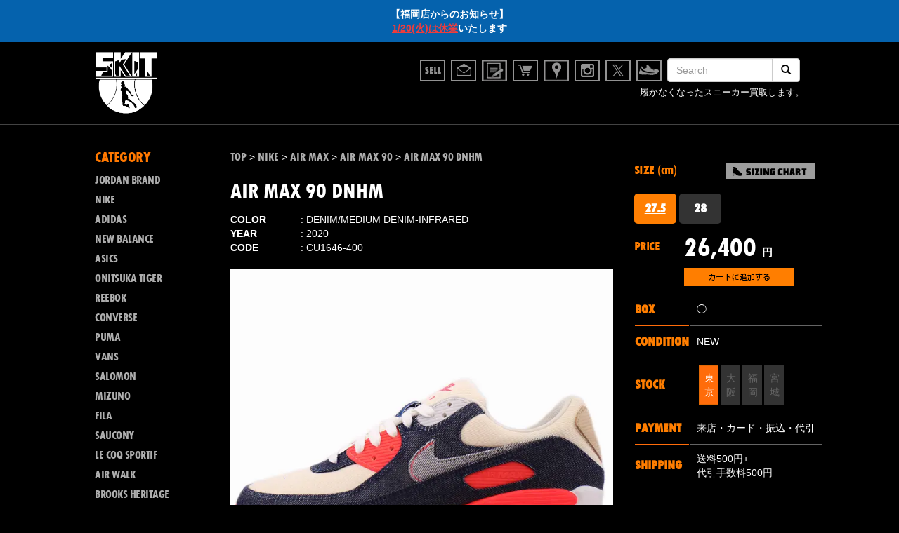

--- FILE ---
content_type: text/html; charset=UTF-8
request_url: https://www.k-skit.com/item/nike/air-max/air-max-90/air-max-90-dnhm-cu1646-400/
body_size: 20978
content:
<!DOCTYPE html>
<html dir="ltr" lang="ja"
	prefix="og: https://ogp.me/ns#" >

<head>
  <!--meta(name="viewport" content="width=device-width, initial-scale=1.0")-->
  <meta charset="UTF-8">
  
  <link href="https://www.k-skit.com/wp-content/themes/skit/common/css/bootstrap-nores.css" rel="stylesheet" media="screen">
  <link href="https://www.k-skit.com/wp-content/themes/skit/common/js/owl/owl.carousel.css" rel="stylesheet" media="screen">
  <link href="https://www.k-skit.com/wp-content/themes/skit/common/js/owl/owl.theme.css" rel="stylesheet" media="screen">
  <link href="https://www.k-skit.com/wp-content/themes/skit/common/js/owl/owl.transitions.css" rel="stylesheet" media="screen">
  <link href="https://www.k-skit.com/wp-content/themes/skit/common/js/venobox/venobox.css" rel="stylesheet" media="screen">
  <link href="https://www.k-skit.com/wp-content/themes/skit/common/css/style.css?data=2016" rel="stylesheet" media="screen">
  <link href="https://www.k-skit.com/wp-content/themes/skit/common/js/jquery.simpleTicker.css" rel="stylesheet" media="screen">
  <link href="https://www.k-skit.com/wp-content/themes/skit/common/fonts/styles.css?data=201604" rel="stylesheet" media="screen">

  <link href="https://www.k-skit.com/wp-content/themes/skit/common/fonts/styles.css" rel="stylesheet" media="screen">
  <script data-cfasync="false" data-no-defer="1">var ewww_webp_supported=!1;function check_webp_feature(A,e){var w;e=void 0!==e?e:function(){},ewww_webp_supported?e(ewww_webp_supported):((w=new Image).onload=function(){ewww_webp_supported=0<w.width&&0<w.height,e&&e(ewww_webp_supported)},w.onerror=function(){e&&e(!1)},w.src="data:image/webp;base64,"+{alpha:"UklGRkoAAABXRUJQVlA4WAoAAAAQAAAAAAAAAAAAQUxQSAwAAAARBxAR/Q9ERP8DAABWUDggGAAAABQBAJ0BKgEAAQAAAP4AAA3AAP7mtQAAAA=="}[A])}check_webp_feature("alpha");</script><script data-cfasync="false" data-no-defer="1">var Arrive=function(c,w){"use strict";if(c.MutationObserver&&"undefined"!=typeof HTMLElement){var r,a=0,u=(r=HTMLElement.prototype.matches||HTMLElement.prototype.webkitMatchesSelector||HTMLElement.prototype.mozMatchesSelector||HTMLElement.prototype.msMatchesSelector,{matchesSelector:function(e,t){return e instanceof HTMLElement&&r.call(e,t)},addMethod:function(e,t,r){var a=e[t];e[t]=function(){return r.length==arguments.length?r.apply(this,arguments):"function"==typeof a?a.apply(this,arguments):void 0}},callCallbacks:function(e,t){t&&t.options.onceOnly&&1==t.firedElems.length&&(e=[e[0]]);for(var r,a=0;r=e[a];a++)r&&r.callback&&r.callback.call(r.elem,r.elem);t&&t.options.onceOnly&&1==t.firedElems.length&&t.me.unbindEventWithSelectorAndCallback.call(t.target,t.selector,t.callback)},checkChildNodesRecursively:function(e,t,r,a){for(var i,n=0;i=e[n];n++)r(i,t,a)&&a.push({callback:t.callback,elem:i}),0<i.childNodes.length&&u.checkChildNodesRecursively(i.childNodes,t,r,a)},mergeArrays:function(e,t){var r,a={};for(r in e)e.hasOwnProperty(r)&&(a[r]=e[r]);for(r in t)t.hasOwnProperty(r)&&(a[r]=t[r]);return a},toElementsArray:function(e){return e=void 0!==e&&("number"!=typeof e.length||e===c)?[e]:e}}),e=(l.prototype.addEvent=function(e,t,r,a){a={target:e,selector:t,options:r,callback:a,firedElems:[]};return this._beforeAdding&&this._beforeAdding(a),this._eventsBucket.push(a),a},l.prototype.removeEvent=function(e){for(var t,r=this._eventsBucket.length-1;t=this._eventsBucket[r];r--)e(t)&&(this._beforeRemoving&&this._beforeRemoving(t),(t=this._eventsBucket.splice(r,1))&&t.length&&(t[0].callback=null))},l.prototype.beforeAdding=function(e){this._beforeAdding=e},l.prototype.beforeRemoving=function(e){this._beforeRemoving=e},l),t=function(i,n){var o=new e,l=this,s={fireOnAttributesModification:!1};return o.beforeAdding(function(t){var e=t.target;e!==c.document&&e!==c||(e=document.getElementsByTagName("html")[0]);var r=new MutationObserver(function(e){n.call(this,e,t)}),a=i(t.options);r.observe(e,a),t.observer=r,t.me=l}),o.beforeRemoving(function(e){e.observer.disconnect()}),this.bindEvent=function(e,t,r){t=u.mergeArrays(s,t);for(var a=u.toElementsArray(this),i=0;i<a.length;i++)o.addEvent(a[i],e,t,r)},this.unbindEvent=function(){var r=u.toElementsArray(this);o.removeEvent(function(e){for(var t=0;t<r.length;t++)if(this===w||e.target===r[t])return!0;return!1})},this.unbindEventWithSelectorOrCallback=function(r){var a=u.toElementsArray(this),i=r,e="function"==typeof r?function(e){for(var t=0;t<a.length;t++)if((this===w||e.target===a[t])&&e.callback===i)return!0;return!1}:function(e){for(var t=0;t<a.length;t++)if((this===w||e.target===a[t])&&e.selector===r)return!0;return!1};o.removeEvent(e)},this.unbindEventWithSelectorAndCallback=function(r,a){var i=u.toElementsArray(this);o.removeEvent(function(e){for(var t=0;t<i.length;t++)if((this===w||e.target===i[t])&&e.selector===r&&e.callback===a)return!0;return!1})},this},i=new function(){var s={fireOnAttributesModification:!1,onceOnly:!1,existing:!1};function n(e,t,r){return!(!u.matchesSelector(e,t.selector)||(e._id===w&&(e._id=a++),-1!=t.firedElems.indexOf(e._id)))&&(t.firedElems.push(e._id),!0)}var c=(i=new t(function(e){var t={attributes:!1,childList:!0,subtree:!0};return e.fireOnAttributesModification&&(t.attributes=!0),t},function(e,i){e.forEach(function(e){var t=e.addedNodes,r=e.target,a=[];null!==t&&0<t.length?u.checkChildNodesRecursively(t,i,n,a):"attributes"===e.type&&n(r,i)&&a.push({callback:i.callback,elem:r}),u.callCallbacks(a,i)})})).bindEvent;return i.bindEvent=function(e,t,r){t=void 0===r?(r=t,s):u.mergeArrays(s,t);var a=u.toElementsArray(this);if(t.existing){for(var i=[],n=0;n<a.length;n++)for(var o=a[n].querySelectorAll(e),l=0;l<o.length;l++)i.push({callback:r,elem:o[l]});if(t.onceOnly&&i.length)return r.call(i[0].elem,i[0].elem);setTimeout(u.callCallbacks,1,i)}c.call(this,e,t,r)},i},o=new function(){var a={};function i(e,t){return u.matchesSelector(e,t.selector)}var n=(o=new t(function(){return{childList:!0,subtree:!0}},function(e,r){e.forEach(function(e){var t=e.removedNodes,e=[];null!==t&&0<t.length&&u.checkChildNodesRecursively(t,r,i,e),u.callCallbacks(e,r)})})).bindEvent;return o.bindEvent=function(e,t,r){t=void 0===r?(r=t,a):u.mergeArrays(a,t),n.call(this,e,t,r)},o};d(HTMLElement.prototype),d(NodeList.prototype),d(HTMLCollection.prototype),d(HTMLDocument.prototype),d(Window.prototype);var n={};return s(i,n,"unbindAllArrive"),s(o,n,"unbindAllLeave"),n}function l(){this._eventsBucket=[],this._beforeAdding=null,this._beforeRemoving=null}function s(e,t,r){u.addMethod(t,r,e.unbindEvent),u.addMethod(t,r,e.unbindEventWithSelectorOrCallback),u.addMethod(t,r,e.unbindEventWithSelectorAndCallback)}function d(e){e.arrive=i.bindEvent,s(i,e,"unbindArrive"),e.leave=o.bindEvent,s(o,e,"unbindLeave")}}(window,void 0),ewww_webp_supported=!1;function check_webp_feature(e,t){var r;ewww_webp_supported?t(ewww_webp_supported):((r=new Image).onload=function(){ewww_webp_supported=0<r.width&&0<r.height,t(ewww_webp_supported)},r.onerror=function(){t(!1)},r.src="data:image/webp;base64,"+{alpha:"UklGRkoAAABXRUJQVlA4WAoAAAAQAAAAAAAAAAAAQUxQSAwAAAARBxAR/Q9ERP8DAABWUDggGAAAABQBAJ0BKgEAAQAAAP4AAA3AAP7mtQAAAA==",animation:"UklGRlIAAABXRUJQVlA4WAoAAAASAAAAAAAAAAAAQU5JTQYAAAD/////AABBTk1GJgAAAAAAAAAAAAAAAAAAAGQAAABWUDhMDQAAAC8AAAAQBxAREYiI/gcA"}[e])}function ewwwLoadImages(e){if(e){for(var t=document.querySelectorAll(".batch-image img, .image-wrapper a, .ngg-pro-masonry-item a, .ngg-galleria-offscreen-seo-wrapper a"),r=0,a=t.length;r<a;r++)ewwwAttr(t[r],"data-src",t[r].getAttribute("data-webp")),ewwwAttr(t[r],"data-thumbnail",t[r].getAttribute("data-webp-thumbnail"));for(var i=document.querySelectorAll(".rev_slider ul li"),r=0,a=i.length;r<a;r++){ewwwAttr(i[r],"data-thumb",i[r].getAttribute("data-webp-thumb"));for(var n=1;n<11;)ewwwAttr(i[r],"data-param"+n,i[r].getAttribute("data-webp-param"+n)),n++}for(r=0,a=(i=document.querySelectorAll(".rev_slider img")).length;r<a;r++)ewwwAttr(i[r],"data-lazyload",i[r].getAttribute("data-webp-lazyload"));for(var o=document.querySelectorAll("div.woocommerce-product-gallery__image"),r=0,a=o.length;r<a;r++)ewwwAttr(o[r],"data-thumb",o[r].getAttribute("data-webp-thumb"))}for(var l=document.querySelectorAll("video"),r=0,a=l.length;r<a;r++)ewwwAttr(l[r],"poster",e?l[r].getAttribute("data-poster-webp"):l[r].getAttribute("data-poster-image"));for(var s,c=document.querySelectorAll("img.ewww_webp_lazy_load"),r=0,a=c.length;r<a;r++)e&&(ewwwAttr(c[r],"data-lazy-srcset",c[r].getAttribute("data-lazy-srcset-webp")),ewwwAttr(c[r],"data-srcset",c[r].getAttribute("data-srcset-webp")),ewwwAttr(c[r],"data-lazy-src",c[r].getAttribute("data-lazy-src-webp")),ewwwAttr(c[r],"data-src",c[r].getAttribute("data-src-webp")),ewwwAttr(c[r],"data-orig-file",c[r].getAttribute("data-webp-orig-file")),ewwwAttr(c[r],"data-medium-file",c[r].getAttribute("data-webp-medium-file")),ewwwAttr(c[r],"data-large-file",c[r].getAttribute("data-webp-large-file")),null!=(s=c[r].getAttribute("srcset"))&&!1!==s&&s.includes("R0lGOD")&&ewwwAttr(c[r],"src",c[r].getAttribute("data-lazy-src-webp"))),c[r].className=c[r].className.replace(/\bewww_webp_lazy_load\b/,"");for(var w=document.querySelectorAll(".ewww_webp"),r=0,a=w.length;r<a;r++)e?(ewwwAttr(w[r],"srcset",w[r].getAttribute("data-srcset-webp")),ewwwAttr(w[r],"src",w[r].getAttribute("data-src-webp")),ewwwAttr(w[r],"data-orig-file",w[r].getAttribute("data-webp-orig-file")),ewwwAttr(w[r],"data-medium-file",w[r].getAttribute("data-webp-medium-file")),ewwwAttr(w[r],"data-large-file",w[r].getAttribute("data-webp-large-file")),ewwwAttr(w[r],"data-large_image",w[r].getAttribute("data-webp-large_image")),ewwwAttr(w[r],"data-src",w[r].getAttribute("data-webp-src"))):(ewwwAttr(w[r],"srcset",w[r].getAttribute("data-srcset-img")),ewwwAttr(w[r],"src",w[r].getAttribute("data-src-img"))),w[r].className=w[r].className.replace(/\bewww_webp\b/,"ewww_webp_loaded");window.jQuery&&jQuery.fn.isotope&&jQuery.fn.imagesLoaded&&(jQuery(".fusion-posts-container-infinite").imagesLoaded(function(){jQuery(".fusion-posts-container-infinite").hasClass("isotope")&&jQuery(".fusion-posts-container-infinite").isotope()}),jQuery(".fusion-portfolio:not(.fusion-recent-works) .fusion-portfolio-wrapper").imagesLoaded(function(){jQuery(".fusion-portfolio:not(.fusion-recent-works) .fusion-portfolio-wrapper").isotope()}))}function ewwwWebPInit(e){ewwwLoadImages(e),ewwwNggLoadGalleries(e),document.arrive(".ewww_webp",function(){ewwwLoadImages(e)}),document.arrive(".ewww_webp_lazy_load",function(){ewwwLoadImages(e)}),document.arrive("videos",function(){ewwwLoadImages(e)}),"loading"==document.readyState?document.addEventListener("DOMContentLoaded",ewwwJSONParserInit):("undefined"!=typeof galleries&&ewwwNggParseGalleries(e),ewwwWooParseVariations(e))}function ewwwAttr(e,t,r){null!=r&&!1!==r&&e.setAttribute(t,r)}function ewwwJSONParserInit(){"undefined"!=typeof galleries&&check_webp_feature("alpha",ewwwNggParseGalleries),check_webp_feature("alpha",ewwwWooParseVariations)}function ewwwWooParseVariations(e){if(e)for(var t=document.querySelectorAll("form.variations_form"),r=0,a=t.length;r<a;r++){var i=t[r].getAttribute("data-product_variations"),n=!1;try{for(var o in i=JSON.parse(i))void 0!==i[o]&&void 0!==i[o].image&&(void 0!==i[o].image.src_webp&&(i[o].image.src=i[o].image.src_webp,n=!0),void 0!==i[o].image.srcset_webp&&(i[o].image.srcset=i[o].image.srcset_webp,n=!0),void 0!==i[o].image.full_src_webp&&(i[o].image.full_src=i[o].image.full_src_webp,n=!0),void 0!==i[o].image.gallery_thumbnail_src_webp&&(i[o].image.gallery_thumbnail_src=i[o].image.gallery_thumbnail_src_webp,n=!0),void 0!==i[o].image.thumb_src_webp&&(i[o].image.thumb_src=i[o].image.thumb_src_webp,n=!0));n&&ewwwAttr(t[r],"data-product_variations",JSON.stringify(i))}catch(e){}}}function ewwwNggParseGalleries(e){if(e)for(var t in galleries){var r=galleries[t];galleries[t].images_list=ewwwNggParseImageList(r.images_list)}}function ewwwNggLoadGalleries(e){e&&document.addEventListener("ngg.galleria.themeadded",function(e,t){window.ngg_galleria._create_backup=window.ngg_galleria.create,window.ngg_galleria.create=function(e,t){var r=$(e).data("id");return galleries["gallery_"+r].images_list=ewwwNggParseImageList(galleries["gallery_"+r].images_list),window.ngg_galleria._create_backup(e,t)}})}function ewwwNggParseImageList(e){for(var t in e){var r=e[t];if(void 0!==r["image-webp"]&&(e[t].image=r["image-webp"],delete e[t]["image-webp"]),void 0!==r["thumb-webp"]&&(e[t].thumb=r["thumb-webp"],delete e[t]["thumb-webp"]),void 0!==r.full_image_webp&&(e[t].full_image=r.full_image_webp,delete e[t].full_image_webp),void 0!==r.srcsets)for(var a in r.srcsets)nggSrcset=r.srcsets[a],void 0!==r.srcsets[a+"-webp"]&&(e[t].srcsets[a]=r.srcsets[a+"-webp"],delete e[t].srcsets[a+"-webp"]);if(void 0!==r.full_srcsets)for(var i in r.full_srcsets)nggFSrcset=r.full_srcsets[i],void 0!==r.full_srcsets[i+"-webp"]&&(e[t].full_srcsets[i]=r.full_srcsets[i+"-webp"],delete e[t].full_srcsets[i+"-webp"])}return e}check_webp_feature("alpha",ewwwWebPInit);</script>
		<!-- All in One SEO 4.2.8 - aioseo.com -->
		<title>AIR MAX 90 DNHM - スニーカーショップSKIT</title>
		<meta name="description" content="ナイキ エア マックス 90 &quot;デンハム&quot; デニム/インフラレッド CU1646-400 &quot;JASON DENHAM&quot;(ジェイソン・デンハム)氏がオランダはアムステルダムで設立したデニムメーカー「DENHAM」とのコラボレーションモデルです。" />
		<meta name="robots" content="max-image-preview:large" />
		<link rel="canonical" href="https://www.k-skit.com/item/nike/air-max/air-max-90/air-max-90-dnhm-cu1646-400/" />
		<meta name="generator" content="All in One SEO (AIOSEO) 4.2.8 " />
		<meta property="og:locale" content="ja_JP" />
		<meta property="og:site_name" content="スニーカーショップSKIT - オンラインショップ" />
		<meta property="og:type" content="product" />
		<meta property="og:title" content="AIR MAX 90 DNHM - スニーカーショップSKIT" />
		<meta property="og:description" content="ナイキ エア マックス 90 &quot;デンハム&quot; デニム/インフラレッド CU1646-400 &quot;JASON DENHAM&quot;(ジェイソン・デンハム)氏がオランダはアムステルダムで設立したデニムメーカー「DENHAM」とのコラボレーションモデルです。" />
		<meta property="og:url" content="https://www.k-skit.com/item/nike/air-max/air-max-90/air-max-90-dnhm-cu1646-400/" />
		<meta name="twitter:card" content="summary" />
		<meta name="twitter:title" content="AIR MAX 90 DNHM - スニーカーショップSKIT" />
		<meta name="twitter:description" content="ナイキ エア マックス 90 &quot;デンハム&quot; デニム/インフラレッド CU1646-400 &quot;JASON DENHAM&quot;(ジェイソン・デンハム)氏がオランダはアムステルダムで設立したデニムメーカー「DENHAM」とのコラボレーションモデルです。" />
		<script type="application/ld+json" class="aioseo-schema">
			{"@context":"https:\/\/schema.org","@graph":[{"@type":"BlogPosting","@id":"https:\/\/www.k-skit.com\/item\/nike\/air-max\/air-max-90\/air-max-90-dnhm-cu1646-400\/#blogposting","name":"AIR MAX 90 DNHM - \u30b9\u30cb\u30fc\u30ab\u30fc\u30b7\u30e7\u30c3\u30d7SKIT","headline":"AIR MAX 90 DNHM","author":{"@id":"https:\/\/www.k-skit.com\/author\/skituser\/#author"},"publisher":{"@id":"https:\/\/www.k-skit.com\/#organization"},"image":{"@type":"ImageObject","url":"https:\/\/www.k-skit.com\/wp-content\/uploads\/2020\/10\/IMG_6234.jpg","width":640,"height":480},"datePublished":"2025-12-12T12:00:47+09:00","dateModified":"2025-12-12T08:22:16+09:00","inLanguage":"ja","mainEntityOfPage":{"@id":"https:\/\/www.k-skit.com\/item\/nike\/air-max\/air-max-90\/air-max-90-dnhm-cu1646-400\/#webpage"},"isPartOf":{"@id":"https:\/\/www.k-skit.com\/item\/nike\/air-max\/air-max-90\/air-max-90-dnhm-cu1646-400\/#webpage"},"articleSection":"AIR MAX 90, CONDITION, NEW, Archive"},{"@type":"BreadcrumbList","@id":"https:\/\/www.k-skit.com\/item\/nike\/air-max\/air-max-90\/air-max-90-dnhm-cu1646-400\/#breadcrumblist","itemListElement":[{"@type":"ListItem","@id":"https:\/\/www.k-skit.com\/#listItem","position":1,"item":{"@type":"WebPage","@id":"https:\/\/www.k-skit.com\/","name":"\u30db\u30fc\u30e0","description":"\u30aa\u30f3\u30e9\u30a4\u30f3\u30b7\u30e7\u30c3\u30d7","url":"https:\/\/www.k-skit.com\/"},"nextItem":"https:\/\/www.k-skit.com\/item\/nike\/air-max\/air-max-90\/air-max-90-dnhm-cu1646-400\/#listItem"},{"@type":"ListItem","@id":"https:\/\/www.k-skit.com\/item\/nike\/air-max\/air-max-90\/air-max-90-dnhm-cu1646-400\/#listItem","position":2,"item":{"@type":"WebPage","@id":"https:\/\/www.k-skit.com\/item\/nike\/air-max\/air-max-90\/air-max-90-dnhm-cu1646-400\/","name":"AIR MAX 90 DNHM","description":"\u30ca\u30a4\u30ad \u30a8\u30a2 \u30de\u30c3\u30af\u30b9 90 \"\u30c7\u30f3\u30cf\u30e0\" \u30c7\u30cb\u30e0\/\u30a4\u30f3\u30d5\u30e9\u30ec\u30c3\u30c9 CU1646-400 \"JASON DENHAM\"(\u30b8\u30a7\u30a4\u30bd\u30f3\u30fb\u30c7\u30f3\u30cf\u30e0)\u6c0f\u304c\u30aa\u30e9\u30f3\u30c0\u306f\u30a2\u30e0\u30b9\u30c6\u30eb\u30c0\u30e0\u3067\u8a2d\u7acb\u3057\u305f\u30c7\u30cb\u30e0\u30e1\u30fc\u30ab\u30fc\u300cDENHAM\u300d\u3068\u306e\u30b3\u30e9\u30dc\u30ec\u30fc\u30b7\u30e7\u30f3\u30e2\u30c7\u30eb\u3067\u3059\u3002","url":"https:\/\/www.k-skit.com\/item\/nike\/air-max\/air-max-90\/air-max-90-dnhm-cu1646-400\/"},"previousItem":"https:\/\/www.k-skit.com\/#listItem"}]},{"@type":"Organization","@id":"https:\/\/www.k-skit.com\/#organization","name":"\u30b9\u30cb\u30fc\u30ab\u30fc\u30b7\u30e7\u30c3\u30d7SKIT","url":"https:\/\/www.k-skit.com\/"},{"@type":"WebPage","@id":"https:\/\/www.k-skit.com\/item\/nike\/air-max\/air-max-90\/air-max-90-dnhm-cu1646-400\/#webpage","url":"https:\/\/www.k-skit.com\/item\/nike\/air-max\/air-max-90\/air-max-90-dnhm-cu1646-400\/","name":"AIR MAX 90 DNHM - \u30b9\u30cb\u30fc\u30ab\u30fc\u30b7\u30e7\u30c3\u30d7SKIT","description":"\u30ca\u30a4\u30ad \u30a8\u30a2 \u30de\u30c3\u30af\u30b9 90 \"\u30c7\u30f3\u30cf\u30e0\" \u30c7\u30cb\u30e0\/\u30a4\u30f3\u30d5\u30e9\u30ec\u30c3\u30c9 CU1646-400 \"JASON DENHAM\"(\u30b8\u30a7\u30a4\u30bd\u30f3\u30fb\u30c7\u30f3\u30cf\u30e0)\u6c0f\u304c\u30aa\u30e9\u30f3\u30c0\u306f\u30a2\u30e0\u30b9\u30c6\u30eb\u30c0\u30e0\u3067\u8a2d\u7acb\u3057\u305f\u30c7\u30cb\u30e0\u30e1\u30fc\u30ab\u30fc\u300cDENHAM\u300d\u3068\u306e\u30b3\u30e9\u30dc\u30ec\u30fc\u30b7\u30e7\u30f3\u30e2\u30c7\u30eb\u3067\u3059\u3002","inLanguage":"ja","isPartOf":{"@id":"https:\/\/www.k-skit.com\/#website"},"breadcrumb":{"@id":"https:\/\/www.k-skit.com\/item\/nike\/air-max\/air-max-90\/air-max-90-dnhm-cu1646-400\/#breadcrumblist"},"author":"https:\/\/www.k-skit.com\/author\/skituser\/#author","creator":"https:\/\/www.k-skit.com\/author\/skituser\/#author","image":{"@type":"ImageObject","url":"https:\/\/www.k-skit.com\/wp-content\/uploads\/2020\/10\/IMG_6234.jpg","@id":"https:\/\/www.k-skit.com\/#mainImage","width":640,"height":480},"primaryImageOfPage":{"@id":"https:\/\/www.k-skit.com\/item\/nike\/air-max\/air-max-90\/air-max-90-dnhm-cu1646-400\/#mainImage"},"datePublished":"2025-12-12T12:00:47+09:00","dateModified":"2025-12-12T08:22:16+09:00"},{"@type":"WebSite","@id":"https:\/\/www.k-skit.com\/#website","url":"https:\/\/www.k-skit.com\/","name":"\u30b9\u30cb\u30fc\u30ab\u30fc\u30b7\u30e7\u30c3\u30d7SKIT","description":"\u30aa\u30f3\u30e9\u30a4\u30f3\u30b7\u30e7\u30c3\u30d7","inLanguage":"ja","publisher":{"@id":"https:\/\/www.k-skit.com\/#organization"}}]}
		</script>
		<!-- All in One SEO -->

<link rel='dns-prefetch' href='//code.jquery.com' />
		<!-- This site uses the Google Analytics by MonsterInsights plugin v8.11.0 - Using Analytics tracking - https://www.monsterinsights.com/ -->
							<script
				src="//www.googletagmanager.com/gtag/js?id=UA-4174144-1"  data-cfasync="false" data-wpfc-render="false" type="text/javascript" async></script>
			<script data-cfasync="false" data-wpfc-render="false" type="text/javascript">
				var mi_version = '8.11.0';
				var mi_track_user = true;
				var mi_no_track_reason = '';
				
								var disableStrs = [
															'ga-disable-UA-4174144-1',
									];

				/* Function to detect opted out users */
				function __gtagTrackerIsOptedOut() {
					for (var index = 0; index < disableStrs.length; index++) {
						if (document.cookie.indexOf(disableStrs[index] + '=true') > -1) {
							return true;
						}
					}

					return false;
				}

				/* Disable tracking if the opt-out cookie exists. */
				if (__gtagTrackerIsOptedOut()) {
					for (var index = 0; index < disableStrs.length; index++) {
						window[disableStrs[index]] = true;
					}
				}

				/* Opt-out function */
				function __gtagTrackerOptout() {
					for (var index = 0; index < disableStrs.length; index++) {
						document.cookie = disableStrs[index] + '=true; expires=Thu, 31 Dec 2099 23:59:59 UTC; path=/';
						window[disableStrs[index]] = true;
					}
				}

				if ('undefined' === typeof gaOptout) {
					function gaOptout() {
						__gtagTrackerOptout();
					}
				}
								window.dataLayer = window.dataLayer || [];

				window.MonsterInsightsDualTracker = {
					helpers: {},
					trackers: {},
				};
				if (mi_track_user) {
					function __gtagDataLayer() {
						dataLayer.push(arguments);
					}

					function __gtagTracker(type, name, parameters) {
						if (!parameters) {
							parameters = {};
						}

						if (parameters.send_to) {
							__gtagDataLayer.apply(null, arguments);
							return;
						}

						if (type === 'event') {
							
														parameters.send_to = monsterinsights_frontend.ua;
							__gtagDataLayer(type, name, parameters);
													} else {
							__gtagDataLayer.apply(null, arguments);
						}
					}

					__gtagTracker('js', new Date());
					__gtagTracker('set', {
						'developer_id.dZGIzZG': true,
											});
															__gtagTracker('config', 'UA-4174144-1', {"forceSSL":"true"} );
										window.gtag = __gtagTracker;										(function () {
						/* https://developers.google.com/analytics/devguides/collection/analyticsjs/ */
						/* ga and __gaTracker compatibility shim. */
						var noopfn = function () {
							return null;
						};
						var newtracker = function () {
							return new Tracker();
						};
						var Tracker = function () {
							return null;
						};
						var p = Tracker.prototype;
						p.get = noopfn;
						p.set = noopfn;
						p.send = function () {
							var args = Array.prototype.slice.call(arguments);
							args.unshift('send');
							__gaTracker.apply(null, args);
						};
						var __gaTracker = function () {
							var len = arguments.length;
							if (len === 0) {
								return;
							}
							var f = arguments[len - 1];
							if (typeof f !== 'object' || f === null || typeof f.hitCallback !== 'function') {
								if ('send' === arguments[0]) {
									var hitConverted, hitObject = false, action;
									if ('event' === arguments[1]) {
										if ('undefined' !== typeof arguments[3]) {
											hitObject = {
												'eventAction': arguments[3],
												'eventCategory': arguments[2],
												'eventLabel': arguments[4],
												'value': arguments[5] ? arguments[5] : 1,
											}
										}
									}
									if ('pageview' === arguments[1]) {
										if ('undefined' !== typeof arguments[2]) {
											hitObject = {
												'eventAction': 'page_view',
												'page_path': arguments[2],
											}
										}
									}
									if (typeof arguments[2] === 'object') {
										hitObject = arguments[2];
									}
									if (typeof arguments[5] === 'object') {
										Object.assign(hitObject, arguments[5]);
									}
									if ('undefined' !== typeof arguments[1].hitType) {
										hitObject = arguments[1];
										if ('pageview' === hitObject.hitType) {
											hitObject.eventAction = 'page_view';
										}
									}
									if (hitObject) {
										action = 'timing' === arguments[1].hitType ? 'timing_complete' : hitObject.eventAction;
										hitConverted = mapArgs(hitObject);
										__gtagTracker('event', action, hitConverted);
									}
								}
								return;
							}

							function mapArgs(args) {
								var arg, hit = {};
								var gaMap = {
									'eventCategory': 'event_category',
									'eventAction': 'event_action',
									'eventLabel': 'event_label',
									'eventValue': 'event_value',
									'nonInteraction': 'non_interaction',
									'timingCategory': 'event_category',
									'timingVar': 'name',
									'timingValue': 'value',
									'timingLabel': 'event_label',
									'page': 'page_path',
									'location': 'page_location',
									'title': 'page_title',
								};
								for (arg in args) {
																		if (!(!args.hasOwnProperty(arg) || !gaMap.hasOwnProperty(arg))) {
										hit[gaMap[arg]] = args[arg];
									} else {
										hit[arg] = args[arg];
									}
								}
								return hit;
							}

							try {
								f.hitCallback();
							} catch (ex) {
							}
						};
						__gaTracker.create = newtracker;
						__gaTracker.getByName = newtracker;
						__gaTracker.getAll = function () {
							return [];
						};
						__gaTracker.remove = noopfn;
						__gaTracker.loaded = true;
						window['__gaTracker'] = __gaTracker;
					})();
									} else {
										console.log("");
					(function () {
						function __gtagTracker() {
							return null;
						}

						window['__gtagTracker'] = __gtagTracker;
						window['gtag'] = __gtagTracker;
					})();
									}
			</script>
				<!-- / Google Analytics by MonsterInsights -->
				<style type="text/css">
				</style>
	<link rel='stylesheet' id='wp-block-library-css' href='https://www.k-skit.com/wp-includes/css/dist/block-library/style.min.css' type='text/css' media='all' />
<link rel='stylesheet' id='classic-theme-styles-css' href='https://www.k-skit.com/wp-includes/css/classic-themes.min.css' type='text/css' media='all' />
<style id='global-styles-inline-css' type='text/css'>
body{--wp--preset--color--black: #000000;--wp--preset--color--cyan-bluish-gray: #abb8c3;--wp--preset--color--white: #ffffff;--wp--preset--color--pale-pink: #f78da7;--wp--preset--color--vivid-red: #cf2e2e;--wp--preset--color--luminous-vivid-orange: #ff6900;--wp--preset--color--luminous-vivid-amber: #fcb900;--wp--preset--color--light-green-cyan: #7bdcb5;--wp--preset--color--vivid-green-cyan: #00d084;--wp--preset--color--pale-cyan-blue: #8ed1fc;--wp--preset--color--vivid-cyan-blue: #0693e3;--wp--preset--color--vivid-purple: #9b51e0;--wp--preset--gradient--vivid-cyan-blue-to-vivid-purple: linear-gradient(135deg,rgba(6,147,227,1) 0%,rgb(155,81,224) 100%);--wp--preset--gradient--light-green-cyan-to-vivid-green-cyan: linear-gradient(135deg,rgb(122,220,180) 0%,rgb(0,208,130) 100%);--wp--preset--gradient--luminous-vivid-amber-to-luminous-vivid-orange: linear-gradient(135deg,rgba(252,185,0,1) 0%,rgba(255,105,0,1) 100%);--wp--preset--gradient--luminous-vivid-orange-to-vivid-red: linear-gradient(135deg,rgba(255,105,0,1) 0%,rgb(207,46,46) 100%);--wp--preset--gradient--very-light-gray-to-cyan-bluish-gray: linear-gradient(135deg,rgb(238,238,238) 0%,rgb(169,184,195) 100%);--wp--preset--gradient--cool-to-warm-spectrum: linear-gradient(135deg,rgb(74,234,220) 0%,rgb(151,120,209) 20%,rgb(207,42,186) 40%,rgb(238,44,130) 60%,rgb(251,105,98) 80%,rgb(254,248,76) 100%);--wp--preset--gradient--blush-light-purple: linear-gradient(135deg,rgb(255,206,236) 0%,rgb(152,150,240) 100%);--wp--preset--gradient--blush-bordeaux: linear-gradient(135deg,rgb(254,205,165) 0%,rgb(254,45,45) 50%,rgb(107,0,62) 100%);--wp--preset--gradient--luminous-dusk: linear-gradient(135deg,rgb(255,203,112) 0%,rgb(199,81,192) 50%,rgb(65,88,208) 100%);--wp--preset--gradient--pale-ocean: linear-gradient(135deg,rgb(255,245,203) 0%,rgb(182,227,212) 50%,rgb(51,167,181) 100%);--wp--preset--gradient--electric-grass: linear-gradient(135deg,rgb(202,248,128) 0%,rgb(113,206,126) 100%);--wp--preset--gradient--midnight: linear-gradient(135deg,rgb(2,3,129) 0%,rgb(40,116,252) 100%);--wp--preset--duotone--dark-grayscale: url('#wp-duotone-dark-grayscale');--wp--preset--duotone--grayscale: url('#wp-duotone-grayscale');--wp--preset--duotone--purple-yellow: url('#wp-duotone-purple-yellow');--wp--preset--duotone--blue-red: url('#wp-duotone-blue-red');--wp--preset--duotone--midnight: url('#wp-duotone-midnight');--wp--preset--duotone--magenta-yellow: url('#wp-duotone-magenta-yellow');--wp--preset--duotone--purple-green: url('#wp-duotone-purple-green');--wp--preset--duotone--blue-orange: url('#wp-duotone-blue-orange');--wp--preset--font-size--small: 13px;--wp--preset--font-size--medium: 20px;--wp--preset--font-size--large: 36px;--wp--preset--font-size--x-large: 42px;--wp--preset--spacing--20: 0.44rem;--wp--preset--spacing--30: 0.67rem;--wp--preset--spacing--40: 1rem;--wp--preset--spacing--50: 1.5rem;--wp--preset--spacing--60: 2.25rem;--wp--preset--spacing--70: 3.38rem;--wp--preset--spacing--80: 5.06rem;}:where(.is-layout-flex){gap: 0.5em;}body .is-layout-flow > .alignleft{float: left;margin-inline-start: 0;margin-inline-end: 2em;}body .is-layout-flow > .alignright{float: right;margin-inline-start: 2em;margin-inline-end: 0;}body .is-layout-flow > .aligncenter{margin-left: auto !important;margin-right: auto !important;}body .is-layout-constrained > .alignleft{float: left;margin-inline-start: 0;margin-inline-end: 2em;}body .is-layout-constrained > .alignright{float: right;margin-inline-start: 2em;margin-inline-end: 0;}body .is-layout-constrained > .aligncenter{margin-left: auto !important;margin-right: auto !important;}body .is-layout-constrained > :where(:not(.alignleft):not(.alignright):not(.alignfull)){max-width: var(--wp--style--global--content-size);margin-left: auto !important;margin-right: auto !important;}body .is-layout-constrained > .alignwide{max-width: var(--wp--style--global--wide-size);}body .is-layout-flex{display: flex;}body .is-layout-flex{flex-wrap: wrap;align-items: center;}body .is-layout-flex > *{margin: 0;}:where(.wp-block-columns.is-layout-flex){gap: 2em;}.has-black-color{color: var(--wp--preset--color--black) !important;}.has-cyan-bluish-gray-color{color: var(--wp--preset--color--cyan-bluish-gray) !important;}.has-white-color{color: var(--wp--preset--color--white) !important;}.has-pale-pink-color{color: var(--wp--preset--color--pale-pink) !important;}.has-vivid-red-color{color: var(--wp--preset--color--vivid-red) !important;}.has-luminous-vivid-orange-color{color: var(--wp--preset--color--luminous-vivid-orange) !important;}.has-luminous-vivid-amber-color{color: var(--wp--preset--color--luminous-vivid-amber) !important;}.has-light-green-cyan-color{color: var(--wp--preset--color--light-green-cyan) !important;}.has-vivid-green-cyan-color{color: var(--wp--preset--color--vivid-green-cyan) !important;}.has-pale-cyan-blue-color{color: var(--wp--preset--color--pale-cyan-blue) !important;}.has-vivid-cyan-blue-color{color: var(--wp--preset--color--vivid-cyan-blue) !important;}.has-vivid-purple-color{color: var(--wp--preset--color--vivid-purple) !important;}.has-black-background-color{background-color: var(--wp--preset--color--black) !important;}.has-cyan-bluish-gray-background-color{background-color: var(--wp--preset--color--cyan-bluish-gray) !important;}.has-white-background-color{background-color: var(--wp--preset--color--white) !important;}.has-pale-pink-background-color{background-color: var(--wp--preset--color--pale-pink) !important;}.has-vivid-red-background-color{background-color: var(--wp--preset--color--vivid-red) !important;}.has-luminous-vivid-orange-background-color{background-color: var(--wp--preset--color--luminous-vivid-orange) !important;}.has-luminous-vivid-amber-background-color{background-color: var(--wp--preset--color--luminous-vivid-amber) !important;}.has-light-green-cyan-background-color{background-color: var(--wp--preset--color--light-green-cyan) !important;}.has-vivid-green-cyan-background-color{background-color: var(--wp--preset--color--vivid-green-cyan) !important;}.has-pale-cyan-blue-background-color{background-color: var(--wp--preset--color--pale-cyan-blue) !important;}.has-vivid-cyan-blue-background-color{background-color: var(--wp--preset--color--vivid-cyan-blue) !important;}.has-vivid-purple-background-color{background-color: var(--wp--preset--color--vivid-purple) !important;}.has-black-border-color{border-color: var(--wp--preset--color--black) !important;}.has-cyan-bluish-gray-border-color{border-color: var(--wp--preset--color--cyan-bluish-gray) !important;}.has-white-border-color{border-color: var(--wp--preset--color--white) !important;}.has-pale-pink-border-color{border-color: var(--wp--preset--color--pale-pink) !important;}.has-vivid-red-border-color{border-color: var(--wp--preset--color--vivid-red) !important;}.has-luminous-vivid-orange-border-color{border-color: var(--wp--preset--color--luminous-vivid-orange) !important;}.has-luminous-vivid-amber-border-color{border-color: var(--wp--preset--color--luminous-vivid-amber) !important;}.has-light-green-cyan-border-color{border-color: var(--wp--preset--color--light-green-cyan) !important;}.has-vivid-green-cyan-border-color{border-color: var(--wp--preset--color--vivid-green-cyan) !important;}.has-pale-cyan-blue-border-color{border-color: var(--wp--preset--color--pale-cyan-blue) !important;}.has-vivid-cyan-blue-border-color{border-color: var(--wp--preset--color--vivid-cyan-blue) !important;}.has-vivid-purple-border-color{border-color: var(--wp--preset--color--vivid-purple) !important;}.has-vivid-cyan-blue-to-vivid-purple-gradient-background{background: var(--wp--preset--gradient--vivid-cyan-blue-to-vivid-purple) !important;}.has-light-green-cyan-to-vivid-green-cyan-gradient-background{background: var(--wp--preset--gradient--light-green-cyan-to-vivid-green-cyan) !important;}.has-luminous-vivid-amber-to-luminous-vivid-orange-gradient-background{background: var(--wp--preset--gradient--luminous-vivid-amber-to-luminous-vivid-orange) !important;}.has-luminous-vivid-orange-to-vivid-red-gradient-background{background: var(--wp--preset--gradient--luminous-vivid-orange-to-vivid-red) !important;}.has-very-light-gray-to-cyan-bluish-gray-gradient-background{background: var(--wp--preset--gradient--very-light-gray-to-cyan-bluish-gray) !important;}.has-cool-to-warm-spectrum-gradient-background{background: var(--wp--preset--gradient--cool-to-warm-spectrum) !important;}.has-blush-light-purple-gradient-background{background: var(--wp--preset--gradient--blush-light-purple) !important;}.has-blush-bordeaux-gradient-background{background: var(--wp--preset--gradient--blush-bordeaux) !important;}.has-luminous-dusk-gradient-background{background: var(--wp--preset--gradient--luminous-dusk) !important;}.has-pale-ocean-gradient-background{background: var(--wp--preset--gradient--pale-ocean) !important;}.has-electric-grass-gradient-background{background: var(--wp--preset--gradient--electric-grass) !important;}.has-midnight-gradient-background{background: var(--wp--preset--gradient--midnight) !important;}.has-small-font-size{font-size: var(--wp--preset--font-size--small) !important;}.has-medium-font-size{font-size: var(--wp--preset--font-size--medium) !important;}.has-large-font-size{font-size: var(--wp--preset--font-size--large) !important;}.has-x-large-font-size{font-size: var(--wp--preset--font-size--x-large) !important;}
.wp-block-navigation a:where(:not(.wp-element-button)){color: inherit;}
:where(.wp-block-columns.is-layout-flex){gap: 2em;}
.wp-block-pullquote{font-size: 1.5em;line-height: 1.6;}
</style>
<link rel='stylesheet' id='contact-form-7-css' href='https://www.k-skit.com/wp-content/plugins/contact-form-7/includes/css/styles.css' type='text/css' media='all' />
<link rel='stylesheet' id='simple-banner-style-css' href='https://www.k-skit.com/wp-content/plugins/simple-banner/simple-banner.css' type='text/css' media='all' />
<link rel='stylesheet' id='wp-pagenavi-css' href='https://www.k-skit.com/wp-content/plugins/wp-pagenavi/pagenavi-css.css' type='text/css' media='all' />
<link rel='stylesheet' id='usces_default_css-css' href='https://www.k-skit.com/wp-content/plugins/usc-e-shop/css/usces_default.css' type='text/css' media='all' />
<link rel='stylesheet' id='dashicons-css' href='https://www.k-skit.com/wp-includes/css/dashicons.min.css' type='text/css' media='all' />
<link rel='stylesheet' id='theme_cart_css-css' href='https://www.k-skit.com/wp-content/themes/skit/usces_cart.css' type='text/css' media='all' />
<link rel='stylesheet' id='wp-paginate-css' href='https://www.k-skit.com/wp-content/plugins/wp-paginate/css/wp-paginate.css' type='text/css' media='screen' />
<script type='text/javascript' src='https://code.jquery.com/jquery-3.6.1.min.js' id='jquery-js'></script>
<script type='text/javascript' src='https://www.k-skit.com/wp-content/plugins/google-analytics-for-wordpress/assets/js/frontend-gtag.min.js' id='monsterinsights-frontend-script-js'></script>
<script data-cfasync="false" data-wpfc-render="false" type="text/javascript" id='monsterinsights-frontend-script-js-extra'>/* <![CDATA[ */
var monsterinsights_frontend = {"js_events_tracking":"true","download_extensions":"doc,pdf,ppt,zip,xls,docx,pptx,xlsx","inbound_paths":"[]","home_url":"https:\/\/www.k-skit.com","hash_tracking":"false","ua":"UA-4174144-1","v4_id":""};/* ]]> */
</script>
<script type='text/javascript' id='simple-banner-script-js-before'>
const simpleBannerScriptParams = {"version":"2.12.2","hide_simple_banner":"no","simple_banner_position":"","header_margin":"","header_padding":"","simple_banner_text":"\u3010\u798f\u5ca1\u5e97\u304b\u3089\u306e\u304a\u77e5\u3089\u305b\u3011<br><span style=\"color: #ED3D3D;text-decoration: underline\">1\/20(\u706b)\u306f\u4f11\u696d<\/span><\/a>\u3044\u305f\u3057\u307e\u3059","pro_version_enabled":"","disabled_on_current_page":false,"debug_mode":"","id":575567,"disabled_pages_array":[],"is_current_page_a_post":true,"disabled_on_posts":"","simple_banner_font_size":"","simple_banner_color":"#0562ad","simple_banner_text_color":"","simple_banner_link_color":"","simple_banner_close_color":"","simple_banner_custom_css":"width: 100%;\r\nz-index: 5;","simple_banner_scrolling_custom_css":"","simple_banner_text_custom_css":"","simple_banner_button_css":"","site_custom_css":"","keep_site_custom_css":"","site_custom_js":"","keep_site_custom_js":"","wp_body_open_enabled":"","wp_body_open":true,"close_button_enabled":"","close_button_expiration":"","close_button_cookie_set":false}
</script>
<script type='text/javascript' src='https://www.k-skit.com/wp-content/plugins/simple-banner/simple-banner.js' id='simple-banner-script-js'></script>
<script type='text/javascript' src='https://code.jquery.com/jquery-migrate-3.4.0.min.js' id='jquery-migrate-js'></script>

<meta property="og:title" content="AIR MAX 90 DNHM">
<meta property="og:type" content="product">
<meta property="og:description" content="AIR MAX 90 DNHM">
<meta property="og:url" content="https://www.k-skit.com/item/nike/air-max/air-max-90/air-max-90-dnhm-cu1646-400/">
<meta property="og:image" content="https://www.k-skit.com/wp-content/uploads/2020/10/IMG_6234.jpg">
<meta property="og:site_name" content="スニーカーショップSKIT"><script type="text/javascript">
	window._se_plugin_version = '8.1.9';
</script>
<style type="text/css">.simple-banner{background:#0562ad;}</style><style type="text/css">.simple-banner .simple-banner-text{color: #ffffff;}</style><style type="text/css">.simple-banner .simple-banner-text a{color:#f16521;}</style><style type="text/css">.simple-banner{width: 100%;
z-index: 5;}</style><style id="simple-banner-site-custom-css-dummy" type="text/css"></style><script id="simple-banner-site-custom-js-dummy" type="text/javascript"></script><style>.wp-block-gallery.is-cropped .blocks-gallery-item picture{height:100%;width:100%;}</style><link rel="icon" href="https://www.k-skit.com/wp-content/uploads/2016/01/cropped-skitlogo_siteicon-455x455.jpg" sizes="32x32" />
<link rel="icon" href="https://www.k-skit.com/wp-content/uploads/2016/01/cropped-skitlogo_siteicon-455x455.jpg" sizes="192x192" />
<link rel="apple-touch-icon" href="https://www.k-skit.com/wp-content/uploads/2016/01/cropped-skitlogo_siteicon-455x455.jpg" />
<meta name="msapplication-TileImage" content="https://www.k-skit.com/wp-content/uploads/2016/01/cropped-skitlogo_siteicon-455x455.jpg" />
  <script type="text/javascript" src="https://www.k-skit.com/wp-content/themes/skit/common/js/jquery.smoothScroll.js"></script>

  <link href="https://www.k-skit.com/wp-content/themes/skit/common/css/edit.css?data=240524-02" rel="stylesheet" media="screen">
    <meta name="google-site-verification" content="Fn98YKfFmvF4JDaTEZBQZrd44g0ykcO9tAdzwtHdPWw" />
    <script type="application/ld+json">
    {
      "@context": "http://schema.org/",
      "@type": "Product",
      "name": "AIR MAX 90 DNHM",
      "description": "ナイキ エア マックス 90 デンハム デニム/インフラレッド CU1646-4002008年にオランダ・アムステルダムで生まれたデニムブランドDENHAMとのコラボレーションモデル「AIR MAX 90 DNHM」の登場です。INFRAREDをベースにイタリアと日本にある世界最高の紡績工場で作られたデニム生地を採用し、各パーツで色味を変更しています。インナーにはDENHAM THE JEAN MAKERの文字、インソールにはDENHAMを象徴するハサミのグラフィックロゴがプリントされています。ヒールタブはデニムのパッチをイメージするなどDENHAMらしいスペシャルモデルとなっています。2020年10月発売、日本定価19,250円",
      "sku": "CU1646-400",
      "image": "https://www.k-skit.com/wp-content/uploads/2020/10/IMG_6234.jpg",
      "offers": {
        "@type": "Offer",
        "priceCurrency": "JPY",
        "size": "27.5cm",
        "color": "DENIM/MEDIUM DENIM-INFRARED",
        "price": "26400",
        "itemCondition": "NewCondition",
        "availability": "InStock"
      }
    }
  </script>
  <script type="application/ld+json">
    {
      "@context": "http://schema.org/",
      "@type": "Product",
      "name": "AIR MAX 90 DNHM",
      "description": "ナイキ エア マックス 90 デンハム デニム/インフラレッド CU1646-4002008年にオランダ・アムステルダムで生まれたデニムブランドDENHAMとのコラボレーションモデル「AIR MAX 90 DNHM」の登場です。INFRAREDをベースにイタリアと日本にある世界最高の紡績工場で作られたデニム生地を採用し、各パーツで色味を変更しています。インナーにはDENHAM THE JEAN MAKERの文字、インソールにはDENHAMを象徴するハサミのグラフィックロゴがプリントされています。ヒールタブはデニムのパッチをイメージするなどDENHAMらしいスペシャルモデルとなっています。2020年10月発売、日本定価19,250円",
      "sku": "CU1646-400",
      "image": "https://www.k-skit.com/wp-content/uploads/2020/10/IMG_6234.jpg",
      "offers": {
        "@type": "Offer",
        "priceCurrency": "JPY",
        "size": "28cm",
        "color": "DENIM/MEDIUM DENIM-INFRARED",
        "price": "26400",
        "itemCondition": "NewCondition",
        "availability": "OutOfStock"
      }
    }
  </script>
</head>

<body class="post-template-default single single-post postid-575567 single-format-standard">
  <header>
    <div class="container skit-wrap">
      <div class="row">
        <div class="col-xs-3 skit-left-col">
                      <p style="margin:0;padding: 0"><a href="https://www.k-skit.com/"><img src="https://www.k-skit.com/wp-content/themes/skit/common/img/skit-logo.png" width="90" alt="スニーカーショップSKIT"></a></p>
          
                    
        </div>
        <div class="col-xs-9">
          <nav class="text-right clearfix" style="height:50px">
            <ul class="list-inline clearfix">
              <li class="l01"><a href="https://www.k-skit.com/purchase-system/" data-toggle="tooltip" title="買取システム" class="gray-tooltip"><span><img src="https://www.k-skit.com/wp-content/themes/skit/common/img/head-nav-sell.png" alt="買取システム"></span></a></li>

              <li class="l01"><a href="https://www.k-skit.com/contact/" data-toggle="tooltip" title="お問い合わせ" class="gray-tooltip"><span><img src="https://www.k-skit.com/wp-content/themes/skit/common/img/head-nav-01.png" alt="お問い合わせ"></span></a></li>
              <li class="l02"><a href="https://www.k-skit.com/blog/" rel="nofollow" data-toggle="tooltip" title="BLOG"><span><img src="https://www.k-skit.com/wp-content/themes/skit/common/img/head-nav-02.png" alt="BLOG"></span></a></li>
              <li class="l03"><a href="https://www.k-skit.com/usces-cart/" data-toggle="tooltip" title="カートの中を見る"><span><img src="https://www.k-skit.com/wp-content/themes/skit/common/img/head-nav-03.png" alt="カートの中を見る"></span></a></li>
              <li class="l06"><a href="https://www.k-skit.com/store-location/" data-toggle="tooltip" title="店舗を見る"><span><img src="https://www.k-skit.com/wp-content/themes/skit/common/img/head-nav-06.png" alt="店舗を見る"></span></a></li>
              <li class="l04"><a href="https://instagram.com/sneaker_skit" rel="nofollow noopener noreferrer" data-toggle="tooltip" title="Instagram" target="_blank"><span><img src="https://www.k-skit.com/wp-content/themes/skit/common/img/head-nav-04.png" alt="Instagram"></span></a></li>
              <li class="l05"><a href="https://twitter.com/sneakershopskit" data-toggle="tooltip" rel="nofollow noopener noreferrer" title="X" target="_blank"><span><img src="https://www.k-skit.com/wp-content/themes/skit/common/img/head-nav-05.png?q=aaa" alt="twitter"></span></a></li>
              <li class="l07"><a href="https://www.k-skit.com/archive/" data-toggle="tooltip" title="アーカイブ"><span><img src="https://www.k-skit.com/wp-content/themes/skit/common/img/head-nav-ar.png" alt="アーカイブ"></span></a></li>

              <!-- <li class="l06"><a href="https://www.facebook.com/pages/Skit-Japan/182751151787681" data-toggle="tooltip" rel="nofollow" title="facebook" target="_blank"><span><img src="https://www.k-skit.com/wp-content/themes/skit/common/img/head-nav-06.png" alt="facebook"></span></a></li>-->
              <li style="width:230px">
                <form class="navbar-form" action="https://www.k-skit.com/"><span class="input-group">
                    <input name="s" id="search-text" type="text" placeholder="Search" class="form-control search-input"><span class="input-group-btn">
                      <button type="submit" class="btn btn-default"><span class="glyphicon glyphicon-search"><span class="sr-only">検索開始</span></span></button></span></span></form>
              </li>
            </ul>
          </nav>
          <div class="row">
            <div class="col-xs-12">
              <div id="newsticker" class="ticker">
                <ul style="margin:0;height:30px;">
                                        <li>
                                                  <a href="https://www.k-skit.com/%E8%B2%B7%E5%8F%96%E3%82%B7%E3%82%B9%E3%83%86%E3%83%A0/" style="width:100%;display: block" class="ar">履かなくなったスニーカー買取します。</a>
                                              </li>
                                  </ul>
              </div>
            </div>
          </div>
        </div>
      </div>
    </div>
  </header>

  <div class="container">
    <div class="row">

          </div>
  </div>




  <div class="container skit-wrap">
    <div class="row">
      <div class="col-xs-3 skit-left-col">
        <nav class="left-menu">

          <h2 class="wfont pr00 mt05" style="color: #ff7800 !important; vertical-align:top; margin-top:5px; font-size: 21px;">CATEGORY</h2>

          <ul class="wfont">
            <li class='cat-item cat-item-9'><a href='https://www.k-skit.com/item/jordan-brand/' >JORDAN BRAND</a><ul class='children'><li class='cat-item'><a href='https://www.k-skit.com/item/jordan-brand/' >ALL JORDAN BRAND</a></li><li class='cat-item cat-item-10'><a href='https://www.k-skit.com/item/jordan-brand/air-jordan-1/' >AIR JORDAN 1</a></li><li class='cat-item cat-item-11'><a href='https://www.k-skit.com/item/jordan-brand/air-jordan-2/' >AIR JORDAN 2</a></li><li class='cat-item cat-item-12'><a href='https://www.k-skit.com/item/jordan-brand/air-jordan-3/' >AIR JORDAN 3</a></li><li class='cat-item cat-item-13'><a href='https://www.k-skit.com/item/jordan-brand/air-jordan-4/' >AIR JORDAN 4</a></li><li class='cat-item cat-item-14'><a href='https://www.k-skit.com/item/jordan-brand/air-jordan-5/' >AIR JORDAN 5</a></li><li class='cat-item cat-item-15'><a href='https://www.k-skit.com/item/jordan-brand/air-jordan-6/' >AIR JORDAN 6</a></li><li class='cat-item cat-item-16'><a href='https://www.k-skit.com/item/jordan-brand/air-jordan-7/' >AIR JORDAN 7</a></li><li class='cat-item cat-item-17'><a href='https://www.k-skit.com/item/jordan-brand/air-jordan-8/' >AIR JORDAN 8</a></li><li class='cat-item cat-item-18'><a href='https://www.k-skit.com/item/jordan-brand/air-jordan-9/' >AIR JORDAN 9</a></li><li class='cat-item cat-item-19'><a href='https://www.k-skit.com/item/jordan-brand/air-jordan-10/' >AIR JORDAN 10</a></li><li class='cat-item cat-item-20'><a href='https://www.k-skit.com/item/jordan-brand/air-jordan-11/' >AIR JORDAN 11</a></li><li class='cat-item cat-item-21'><a href='https://www.k-skit.com/item/jordan-brand/air-jordan-12/' >AIR JORDAN 12</a></li><li class='cat-item cat-item-22'><a href='https://www.k-skit.com/item/jordan-brand/air-jordan-13/' >AIR JORDAN 13</a></li><li class='cat-item cat-item-23'><a href='https://www.k-skit.com/item/jordan-brand/air-jordan-14/' >AIR JORDAN 14</a></li><li class='cat-item cat-item-24'><a href='https://www.k-skit.com/item/jordan-brand/air-jordan-15/' >AIR JORDAN 15</a></li><li class='cat-item cat-item-25'><a href='https://www.k-skit.com/item/jordan-brand/air-jordan-16/' >AIR JORDAN 16</a></li><li class='cat-item cat-item-26'><a href='https://www.k-skit.com/item/jordan-brand/air-jordan-17/' >AIR JORDAN 17</a></li><li class='cat-item cat-item-27'><a href='https://www.k-skit.com/item/jordan-brand/air-jordan-18/' >AIR JORDAN 18</a></li><li class='cat-item cat-item-28'><a href='https://www.k-skit.com/item/jordan-brand/air-jordan-19/' >AIR JORDAN 19</a></li><li class='cat-item cat-item-29'><a href='https://www.k-skit.com/item/jordan-brand/air-jordan-20/' >AIR JORDAN 20</a></li><li class='cat-item cat-item-30'><a href='https://www.k-skit.com/item/jordan-brand/air-jordan-21/' >AIR JORDAN 21</a></li><li class='cat-item cat-item-31'><a href='https://www.k-skit.com/item/jordan-brand/air-jordan-22/' >AIR JORDAN 22</a></li><li class='cat-item cat-item-32'><a href='https://www.k-skit.com/item/jordan-brand/air-jordan-23/' >AIR JORDAN 23</a></li><li class='cat-item cat-item-35'><a href='https://www.k-skit.com/item/jordan-brand/air-jordan-player/' >AIR JORDAN PLAYER</a></li><li class='cat-item cat-item-36'><a href='https://www.k-skit.com/item/jordan-brand/air-jordan-brand/' >AIR JORDAN BRAND</a></li></ul></li><li class='cat-item cat-item-118'><a href='https://www.k-skit.com/item/nike/' >NIKE</a><ul class='children'><li class='cat-item'><a href='https://www.k-skit.com/item/nike/' >ALL NIKE</a></li><li class='cat-item cat-item-37'><a href='https://www.k-skit.com/item/nike/lebron-james/' >LEBRON JAMES</a></li><li class='cat-item cat-item-38'><a href='https://www.k-skit.com/item/nike/kobe-bryant/' >KOBE BRYANT</a></li><li class='cat-item cat-item-39'><a href='https://www.k-skit.com/item/nike/kevin-durant/' >KEVIN DURANT</a></li><li class='cat-item cat-item-163'><a href='https://www.k-skit.com/item/nike/kyrie-irving/' >KYRIE IRVING</a></li><li class='cat-item cat-item-42'><a href='https://www.k-skit.com/item/nike/basket/' >BASKET</a></li><li class='cat-item cat-item-123'><a href='https://www.k-skit.com/item/nike/retro-basket/' >RETRO BASKET</a></li><li class='cat-item cat-item-44'><a href='https://www.k-skit.com/item/nike/posite-series/' >POSITE SERIES</a></li><li class='cat-item cat-item-61'><a href='https://www.k-skit.com/item/nike/air-force-1-low/' >AIR FORCE 1 LOW</a></li><li class='cat-item cat-item-62'><a href='https://www.k-skit.com/item/nike/air-force-1-midhigh/' >AIR FORCE 1 MID/HIGH</a></li><li class='cat-item cat-item-63'><a href='https://www.k-skit.com/item/nike/dunk/' >DUNK</a></li><li class='cat-item cat-item-68'><a href='https://www.k-skit.com/item/nike/blazer/' >BLAZER</a></li><li class='cat-item cat-item-48'><a href='https://www.k-skit.com/item/nike/air-max/' >AIR MAX</a></li><li class='cat-item cat-item-159'><a href='https://www.k-skit.com/item/nike/cortez/' >CORTEZ</a></li><li class='cat-item cat-item-157'><a href='https://www.k-skit.com/item/nike/air-huarache/' >AIR HUARACHE</a></li><li class='cat-item cat-item-53'><a href='https://www.k-skit.com/item/nike/running/' >RUNNING</a></li><li class='cat-item cat-item-55'><a href='https://www.k-skit.com/item/nike/retro-running/' >RETRO RUNNING</a></li><li class='cat-item cat-item-71'><a href='https://www.k-skit.com/item/nike/cross-training/' >CROSS TRAINING</a></li><li class='cat-item cat-item-124'><a href='https://www.k-skit.com/item/nike/skate-board/' >SKATE BOARD</a></li><li class='cat-item cat-item-78'><a href='https://www.k-skit.com/item/nike/out-door-acg/' >OUT DOOR ACG</a></li><li class='cat-item cat-item-79'><a href='https://www.k-skit.com/item/nike/nike-other/' >NIKE OTHER</a></li></ul></li><li class='cat-item cat-item-82'><a href='https://www.k-skit.com/item/adidas/' >ADIDAS</a><ul class='children'><li class='cat-item'><a href='https://www.k-skit.com/item/adidas/' >ALL ADIDAS</a></li><li class='cat-item cat-item-126'><a href='https://www.k-skit.com/item/adidas/yeezy/' >YEEZY</a></li><li class='cat-item cat-item-83'><a href='https://www.k-skit.com/item/adidas/super-star/' >SUPER STAR</a></li><li class='cat-item cat-item-84'><a href='https://www.k-skit.com/item/adidas/campus/' >CAMPUS</a></li><li class='cat-item cat-item-127'><a href='https://www.k-skit.com/item/adidas/stan-smith/' >STAN SMITH</a></li><li class='cat-item cat-item-197'><a href='https://www.k-skit.com/item/adidas/forum/' >FORUM</a></li><li class='cat-item cat-item-167'><a href='https://www.k-skit.com/item/adidas/nmd/' >NMD</a></li><li class='cat-item cat-item-128'><a href='https://www.k-skit.com/item/adidas/running-series/' >RUNNING SERIES</a></li><li class='cat-item cat-item-86'><a href='https://www.k-skit.com/item/adidas/basket-shoes/' >BASKET SHOES</a></li><li class='cat-item cat-item-90'><a href='https://www.k-skit.com/item/adidas/adidas-other/' >ADIDAS OTHER</a></li></ul></li><li class='cat-item cat-item-173'><a href='https://www.k-skit.com/item/new-balance/' >NEW BALANCE</a><ul class='children'><li class='cat-item'><a href='https://www.k-skit.com/item/new-balance/' >ALL NEW BALANCE</a></li><li class='cat-item cat-item-174'><a href='https://www.k-skit.com/item/new-balance/500series/' >500 SERIES</a></li><li class='cat-item cat-item-175'><a href='https://www.k-skit.com/item/new-balance/800series/' >800 SERIES</a></li><li class='cat-item cat-item-178'><a href='https://www.k-skit.com/item/new-balance/900series/' >900 SERIES</a></li><li class='cat-item cat-item-176'><a href='https://www.k-skit.com/item/new-balance/1000series/' >1000 SERIES</a></li><li class='cat-item cat-item-177'><a href='https://www.k-skit.com/item/new-balance/2000series/' >2000 SERIES</a></li><li class='cat-item cat-item-179'><a href='https://www.k-skit.com/item/new-balance/other/' >OTHER</a></li></ul></li><li class='cat-item cat-item-98'><a href='https://www.k-skit.com/item/asics/' >ASICS</a></li><li class='cat-item cat-item-146'><a href='https://www.k-skit.com/item/onitsuka-tiger/' >ONITSUKA TIGER</a></li><li class='cat-item cat-item-96'><a href='https://www.k-skit.com/item/reebok/' >REEBOK</a><ul class='children'><li class='cat-item'><a href='https://www.k-skit.com/item/reebok/' >ALL REEBOK</a></li><li class='cat-item cat-item-97'><a href='https://www.k-skit.com/item/reebok/pump-fury/' >PUMP FURY</a></li><li class='cat-item cat-item-129'><a href='https://www.k-skit.com/item/reebok/running-series-reebok/' >RUNNING SERIES</a></li><li class='cat-item cat-item-130'><a href='https://www.k-skit.com/item/reebok/basket-series/' >BASKET SERIES</a></li><li class='cat-item cat-item-172'><a href='https://www.k-skit.com/item/reebok/life-style/' >LIFE STYLE</a></li></ul></li><li class='cat-item cat-item-105'><a href='https://www.k-skit.com/item/converse/' >CONVERSE</a></li><li class='cat-item cat-item-108'><a href='https://www.k-skit.com/item/puma/' >PUMA</a></li><li class='cat-item cat-item-101'><a href='https://www.k-skit.com/item/vans/' >VANS</a></li><li class='cat-item cat-item-195'><a href='https://www.k-skit.com/item/salomon/' >SALOMON</a></li><li class='cat-item cat-item-165'><a href='https://www.k-skit.com/item/mizuno/' >MIZUNO</a></li><li class='cat-item cat-item-162'><a href='https://www.k-skit.com/item/fila/' >FILA</a></li><li class='cat-item cat-item-112'><a href='https://www.k-skit.com/item/saucony/' >SAUCONY</a></li><li class='cat-item cat-item-145'><a href='https://www.k-skit.com/item/le-coq-sportif/' >LE COQ SPORTIF</a></li><li class='cat-item cat-item-168'><a href='https://www.k-skit.com/item/air-walk/' >AIR WALK</a></li><li class='cat-item cat-item-100'><a href='https://www.k-skit.com/item/brooks-heritage/' >BROOKS HERITAGE</a></li><li class='cat-item cat-item-147'><a href='https://www.k-skit.com/item/diadora/' >DIADORA</a></li><li class='cat-item cat-item-111'><a href='https://www.k-skit.com/item/ewing/' >EWING</a></li><li class='cat-item cat-item-158'><a href='https://www.k-skit.com/item/underarmour/' >UNDER ARMOUR</a></li><li class='cat-item cat-item-198'><a href='https://www.k-skit.com/item/other-item/' >OTHER</a></li><li class='cat-item cat-item-131'><a href='https://www.k-skit.com/item/babykids/' >BABY/KIDS</a></li><li class='cat-item cat-item-132'><a href='https://www.k-skit.com/item/girls/' >GIRLS</a></li><li class='cat-item cat-item-170'><a href='https://www.k-skit.com/item/socks/' >SOCKS</a></li><li class='cat-item cat-item-133'><a href='https://www.k-skit.com/item/accessories/' >ACCESSORIES</a></li><li class='cat-item cat-item-117'><a href='https://www.k-skit.com/item/sneaker-cleaner/' >SNEAKER CARE</a></li>          </ul>
          <br>
          
          
          <div class="side_banner" style="text-align:center;">
            
                          <a href="https://www.k-skit.com/blog/">
                              </a>
            
                      </div>

        </nav>
      </div>
      <div class="col-xs-9 skit-right-col">
<link rel="stylesheet" type="text/css" href="https://www.k-skit.com/wp-content/themes/skit/common/js/colorbox.css" />
<script src="https://www.k-skit.com/wp-content/themes/skit/common/js/jquery.colorbox-min.js">
</script>
<script>
  jQuery(document).ready(function($) {
    $(".group1").colorbox({
      rel: 'group1'
    });
  });
</script>

  <div class="item-wrap" id="post-575567">
    <div class="breadcrumbs">
      <!-- Breadcrumb NavXT 7.1.0 -->
<span typeof="v:Breadcrumb"><a rel="v:url" property="v:title" title="Go to スニーカーショップSKIT." href="https://www.k-skit.com" class="home">TOP</a></span> &gt; <span typeof="v:Breadcrumb"><a rel="v:url" property="v:title" title="NIKE" href="https://www.k-skit.com/item/nike/" class="taxonomy category">NIKE</a></span> &gt; <span typeof="v:Breadcrumb"><a rel="v:url" property="v:title" title="AIR MAX" href="https://www.k-skit.com/item/nike/air-max/" class="taxonomy category">AIR MAX</a></span> &gt; <span typeof="v:Breadcrumb"><a rel="v:url" property="v:title" title="AIR MAX 90" href="https://www.k-skit.com/item/nike/air-max/air-max-90/" class="taxonomy category">AIR MAX 90</a></span> &gt; <span typeof="v:Breadcrumb"><span property="v:title" class="wfont" style="font-size: 16px;color: #adadad">AIR MAX 90 DNHM</span></span>    </div>
    <h1 class="item-title"><span class="brand"></span> AIR MAX 90 DNHM    </h1>
    <div class="row">
      <section class="col-xs-8 item-left">
        <dl class="clearfix sneakerinfo dl-horizontal">
          <dt>COLOR</dt>
          <dd>DENIM/MEDIUM DENIM-INFRARED          </dd>
          <dt>YEAR</dt>
          <dd>2020          </dd>
          <dt>CODE</dt>
          <dd>CU1646-400          </dd>
        </dl>
        <div class="item-img"><img src="https://www.k-skit.com/wp-content/uploads/2020/10/IMG_6234.jpg" class="main" style="width:100%;" alt="AIR MAX 90 DNHM CU1646-400">
          <div class="sub">
            <ul class="list-inline" style="margin-left: 0">
              <li style="margin-right: 0;"><img src="https://www.k-skit.com/wp-content/uploads/2020/10/IMG_6234.jpg" class="subimg" alt="AIR MAX 90 DNHM CU1646-400 - 01">
              </li>
              <li><img src="https://www.k-skit.com/wp-content/uploads/2020/10/IMG_6235.jpg" class="subimg" alt="AIR MAX 90 DNHM CU1646-400 - 1"></li><li><img src="https://www.k-skit.com/wp-content/uploads/2020/10/IMG_6236.jpg" class="subimg" alt="AIR MAX 90 DNHM CU1646-400 - 2"></li><li><img src="https://www.k-skit.com/wp-content/uploads/2020/10/IMG_6240.jpg" class="subimg" alt="AIR MAX 90 DNHM CU1646-400 - 3"></li><li><img src="https://www.k-skit.com/wp-content/uploads/2020/10/IMG_6242.jpg" class="subimg" alt="AIR MAX 90 DNHM CU1646-400 - 4"></li><li><img src="https://www.k-skit.com/wp-content/uploads/2020/10/IMG_6243.jpg" class="subimg" alt="AIR MAX 90 DNHM CU1646-400 - 5"></li><li><img src="https://www.k-skit.com/wp-content/uploads/2020/10/IMG_6241.jpg" class="subimg" alt="AIR MAX 90 DNHM CU1646-400 - 6"></li>            </ul>
          </div>
        </div>
      </section>
      <section class="col-xs-4 item-right">
        <div class="row">
          <div class="col-xs-12" style="position:relative">
            <p class="wfont" style="color: #ff7e00;font-size: 19px;">SIZE (cm)</p>
            <p class="size-c-wrap" style="position:absolute;right:15px;top:0;line-height: 1">
              <a href="https://www.k-skit.com/wp-content/themes/skit/common/img/size.png" class="group1" title="サイズチャートをみる">
                <img src="https://www.k-skit.com/wp-content/themes/skit/common/img/size-chat.png" alt="サイズチャート" /></a>
            </p>


            <ul class="list-inline" id="itemsizelist" style="margin-left: 0;margin-top:15px">
              <li name="27.5" class="wfont active">
<a class="wfont" href="#tab0" data-toggle="tab" onClick="return false;">27.5</a></li>
<li class="sold" name="28" class="wfont">
28</li>
            </ul>
          </div>
        </div>
                      <form action="https://www.k-skit.com/usces-cart/" method="post">
                <div class="tab-content">
                                                                                                                        <section class="size-wrap tab-pane active" id="tab0">
                                                  
                          <div class="row">
                            <div class="col-xs-12 cart">
                              <div class="row">
                                <div class="col-xs-3">
                                  <p class="wfont orange" style="font-size: 18px">
                                    PRICE</p>
                                </div>
                                <div class="col-xs-9">
                                  <p class="wfont prise-set">26,400                                    <span class="wfont" style="font-size:15px;font-weight:900"> 円</span>
                                  </p>
                                                                      <form action="https://www.k-skit.com/usces-cart/" method="post">
                                                                            <input name="zaikonum[575567][CU1646-400-27.5]" type="hidden" id="zaikonum[575567][CU1646-400-27.5]" value="1" />
<input name="zaiko[575567][CU1646-400-27.5]" type="hidden" id="zaiko[575567][CU1646-400-27.5]" value="0" />
<input name="gptekiyo[575567][CU1646-400-27.5]" type="hidden" id="gptekiyo[575567][CU1646-400-27.5]" value="0" />
<input name="skuPrice[575567][CU1646-400-27.5]" type="hidden" id="skuPrice[575567][CU1646-400-27.5]" value="24000" />
<input name="inCart[575567][CU1646-400-27.5]" type="submit" id="inCart[575567][CU1646-400-27.5]" class="skubutton" value="カートへ入れる" onclick="return uscesCart.intoCart( '575567','CU1646-400-27.5' )" /><input name="usces_referer" type="hidden" value="/item/nike/air-max/air-max-90/air-max-90-dnhm-cu1646-400/" />
                                                                                                                </form>
                                                                                                      </div>
                              </div>
                            </div>
                          </div>

                          <div class="row">
                            <div class="col-xs-12">
                              <table class="skucontent">
                                <tbody>
                                  <tr>
                                    <th>BOX</th>
                                    <td>◯                                    </td>
                                  </tr>
                                  <tr>
                                    <th>CONDITION</th>
                                    <td>
                                      NEW                                    </td>
                                  </tr>
                                  <tr>
                                    <th>STOCK</th>
                                    <td class="shop-stock"><ul class="clearfix"><li>東京</li><li class="sold">大阪</li><li class="sold">福岡</li><li class="sold">宮城</li></ul>                                    </td>
                                  </tr>
                                                                                                      <tr>
                                    <th>PAYMENT</th>
                                    <td style="white-space: nowrap;">
                                      来店・カード・振込・代引                                    </td>
                                  </tr>
                                  <tr>
                                    <th>SHIPPING</th>
                                    <td>送料500円+<br />代引手数料500円</td>                                  </tr>
                                </tbody>
                              </table>


                            </div>
                          </div>
                          </section>
                                                                                                          <section class="size-wrap tab-pane">
                      
                          <div class="row">
                            <div class="col-xs-12 cart">
                              <div class="row">
                                <div class="col-xs-3">
                                  <p class="wfont orange" style="font-size: 18px">
                                    PRICE</p>
                                </div>
                                <div class="col-xs-9">
                                  <p class="wfont prise-set">26,400                                    <span class="wfont" style="font-size:15px;font-weight:900"> 円</span>
                                  </p>
                                                                      &nbsp;
                                                                  </div>
                              </div>
                            </div>
                          </div>

                          <div class="row">
                            <div class="col-xs-12">
                              <table class="skucontent">
                                <tbody>
                                  <tr>
                                    <th>BOX</th>
                                    <td>◯                                    </td>
                                  </tr>
                                  <tr>
                                    <th>CONDITION</th>
                                    <td>
                                      NEW                                    </td>
                                  </tr>
                                  <tr>
                                    <th>STOCK</th>
                                    <td class="shop-stock">SOLD OUT                                    </td>
                                  </tr>
                                                                      <tr>
                                      <th>NOTES</th>
                                      <td>
                                        <span style="line-height:1.2">・箱ダメージ有</span>                                      </td>
                                    </tr>
                                                                    <tr>
                                    <th>PAYMENT</th>
                                    <td style="white-space: nowrap;">
                                      来店・カード・振込・代引                                    </td>
                                  </tr>
                                  <tr>
                                    <th>SHIPPING</th>
                                    <td>送料500円+<br />代引手数料500円</td>                                  </tr>
                                </tbody>
                              </table>


                            </div>
                          </div>
                          </section>
                                        </div>
                                              </form>
                                                        </section>
    </div>
    <section class="row">
      <div class="sneaker-info col-xs-12">
                <h3 class="wfont mt10" style="color:#ff7e00; font-size:19px;">DATA</h3>
                  <div class="content-wrap">ナイキ エア マックス 90 "デンハム" デニム/インフラレッド CU1646-400<br><br>
2008年にオランダ・アムステルダムで生まれたデニムブランド"DENHAM"とのコラボレーションモデル「AIR MAX 90 DNHM」の登場です。"INFRARED"をベースにイタリアと日本にある世界最高の紡績工場で作られたデニム生地を採用し、各パーツで色味を変更しています。インナーには"DENHAM THE JEAN MAKER"の文字、インソールには"DENHAM"を象徴するハサミのグラフィックロゴがプリントされています。ヒールタブはデニムのパッチをイメージするなど"DENHAM"らしいスペシャルモデルとなっています。<br><br>
2020年10月発売、日本定価19,250円
          </div>
              </div>
    </section>
  </div>
    <section>
    <div class="row">
      <div class="col-xs-12 customer-wrap">
        <h3 class="wfont">RECOMMEND</h3>
                <div id="custom-owl" class="owl-carousel owl-theme">
                      <div class="item">
              <a href="https://www.k-skit.com/item/asics/gel-kayano-14-1201a019-006/"><img src="https://www.k-skit.com/wp-content/uploads/2025/03/IMG_1354.jpg" class="img-responsive" alt="GEL-KAYANO 14"></a>
              <!-- <h4 class="wfont text-center">GEL-KAYANO 14                    </h4> -->
            </div>
                      <div class="item">
              <a href="https://www.k-skit.com/item/asics/gel-kayano-14-1203a537-300/"><img src="https://www.k-skit.com/wp-content/uploads/2025/11/IMG_8005.jpg" class="img-responsive" alt="GEL-KAYANO 14"></a>
              <!-- <h4 class="wfont text-center">GEL-KAYANO 14                    </h4> -->
            </div>
                      <div class="item">
              <a href="https://www.k-skit.com/item/nike/air-force-1-low/air-force-1-low-sp-hf5516-001/"><img src="https://www.k-skit.com/wp-content/uploads/2024/12/HF5516-001-1.jpg" class="img-responsive" alt="AIR FORCE 1 LOW SP"></a>
              <!-- <h4 class="wfont text-center">AIR FORCE 1 LOW SP                    </h4> -->
            </div>
                      <div class="item">
              <a href="https://www.k-skit.com/item/jordan-brand/air-jordan-1/air-jordan-1-retro-high-og-555088-706/"><img src="https://www.k-skit.com/wp-content/uploads/2023/05/555088-706.jpg" class="img-responsive" alt="AIR JORDAN 1 RETRO HIGH OG"></a>
              <!-- <h4 class="wfont text-center">AIR JORDAN 1 RETRO HIGH OG                    </h4> -->
            </div>
                      <div class="item">
              <a href="https://www.k-skit.com/item/jordan-brand/air-jordan-1/air-jordan-1-retro-high-og-dz5485-031/"><img src="https://www.k-skit.com/wp-content/uploads/2023/04/DZ5485-031-1.jpg" class="img-responsive" alt="AIR JORDAN 1 RETRO HIGH OG"></a>
              <!-- <h4 class="wfont text-center">AIR JORDAN 1 RETRO HIGH OG                    </h4> -->
            </div>
                      <div class="item">
              <a href="https://www.k-skit.com/item/asics/gel-nyc-2055-1203a542-021/"><img src="https://www.k-skit.com/wp-content/uploads/2025/01/1203A542-021-1.jpg" class="img-responsive" alt="GEL-NYC 2055"></a>
              <!-- <h4 class="wfont text-center">GEL-NYC 2055                    </h4> -->
            </div>
                      <div class="item">
              <a href="https://www.k-skit.com/item/nike/dunk/dunk-midhigh-sb/sb-dunk-high-og-qs-dn3741-600/"><img src="https://www.k-skit.com/wp-content/uploads/2022/03/IMG_0159.jpg" class="img-responsive" alt="SB DUNK HIGH OG QS"></a>
              <!-- <h4 class="wfont text-center">SB DUNK HIGH OG QS                    </h4> -->
            </div>
                      <div class="item">
              <a href="https://www.k-skit.com/item/jordan-brand/air-jordan-1/air-jordan-1-retro-high-og-dz5485-106/"><img src="https://www.k-skit.com/wp-content/uploads/2024/11/IMG_4082.jpg" class="img-responsive" alt="AIR JORDAN 1 RETRO HIGH OG"></a>
              <!-- <h4 class="wfont text-center">AIR JORDAN 1 RETRO HIGH OG                    </h4> -->
            </div>
                      <div class="item">
              <a href="https://www.k-skit.com/item/new-balance/900series/u998-bg-u998bg/"><img src="https://www.k-skit.com/wp-content/uploads/2024/01/U998BG-1.jpg" class="img-responsive" alt="U998 BG"></a>
              <!-- <h4 class="wfont text-center">U998 BG                    </h4> -->
            </div>
                      <div class="item">
              <a href="https://www.k-skit.com/item/asics/gel-ptg-mt-1201a524-101/"><img src="https://www.k-skit.com/wp-content/uploads/2024/02/IMG_7347.jpg" class="img-responsive" alt="GEL-PTG MT"></a>
              <!-- <h4 class="wfont text-center">GEL-PTG MT                    </h4> -->
            </div>
                      <div class="item">
              <a href="https://www.k-skit.com/item/new-balance/900series/m990-bk6-m990bk6/"><img src="https://www.k-skit.com/wp-content/uploads/2023/08/M990BK6-1.jpg" class="img-responsive" alt="M990 BK6"></a>
              <!-- <h4 class="wfont text-center">M990 BK6                    </h4> -->
            </div>
                      <div class="item">
              <a href="https://www.k-skit.com/item/nike/retro-basket/air-ship-pe-sp-dz3497-106/"><img src="https://www.k-skit.com/wp-content/uploads/2023/06/DZ3497-106-1.jpg" class="img-responsive" alt="AIR SHIP PE SP"></a>
              <!-- <h4 class="wfont text-center">AIR SHIP PE SP                    </h4> -->
            </div>
                      <div class="item">
              <a href="https://www.k-skit.com/item/salomon/speedcross-6-gtx-l41738600-2025/"><img src="https://www.k-skit.com/wp-content/uploads/2025/08/L41738600-2025-1.jpg" class="img-responsive" alt="SPEEDCROSS 6 GTX"></a>
              <!-- <h4 class="wfont text-center">SPEEDCROSS 6 GTX                    </h4> -->
            </div>
                      <div class="item">
              <a href="https://www.k-skit.com/item/jordan-brand/air-jordan-2/air-jordan-2-retro-low-dv9956-118/"><img src="https://www.k-skit.com/wp-content/uploads/2023/08/DV9956-118-1.jpg" class="img-responsive" alt="AIR JORDAN 2 RETRO LOW"></a>
              <!-- <h4 class="wfont text-center">AIR JORDAN 2 RETRO LOW                    </h4> -->
            </div>
                      <div class="item">
              <a href="https://www.k-skit.com/item/jordan-brand/air-jordan-1/wmns-air-jordan-1-retro-hi-og-fd2596-700/"><img src="https://www.k-skit.com/wp-content/uploads/2023/02/IMG_7562-1.jpg" class="img-responsive" alt="WMNS AIR JORDAN 1 RETRO HIGH OG"></a>
              <!-- <h4 class="wfont text-center">WMNS AIR JORDAN 1 RETRO HIGH OG                    </h4> -->
            </div>
                      <div class="item">
              <a href="https://www.k-skit.com/item/jordan-brand/air-jordan-1/air-jordan-1-retro-high-og-555088-611/"><img src="https://www.k-skit.com/wp-content/uploads/2021/11/IMG_4993.jpg" class="img-responsive" alt="AIR JORDAN 1 RETRO HIGH OG"></a>
              <!-- <h4 class="wfont text-center">AIR JORDAN 1 RETRO HIGH OG                    </h4> -->
            </div>
                      <div class="item">
              <a href="https://www.k-skit.com/item/salomon/x-ultra-360-ltr-gtx-l47571200/"><img src="https://www.k-skit.com/wp-content/uploads/2024/10/IMG_2459-1.jpg" class="img-responsive" alt="X ULTRA 360 LTR GTX"></a>
              <!-- <h4 class="wfont text-center">X ULTRA 360 LTR GTX                    </h4> -->
            </div>
                      <div class="item">
              <a href="https://www.k-skit.com/item/jordan-brand/air-jordan-1/wmns-air-jordan-1-retro-hi-og-fd4810-061/"><img src="https://www.k-skit.com/wp-content/uploads/2023/10/FD4810-061-1.jpg" class="img-responsive" alt="WMNS AIR JORDAN 1 RETRO HIGH OG"></a>
              <!-- <h4 class="wfont text-center">WMNS AIR JORDAN 1 RETRO HIGH OG                    </h4> -->
            </div>
                      <div class="item">
              <a href="https://www.k-skit.com/item/jordan-brand/air-jordan-1/air-jordan-1-retro-high-og-dz5485-052/"><img src="https://www.k-skit.com/wp-content/uploads/2023/03/DZ5485-052-1.jpg" class="img-responsive" alt="AIR JORDAN 1 RETRO HIGH OG"></a>
              <!-- <h4 class="wfont text-center">AIR JORDAN 1 RETRO HIGH OG                    </h4> -->
            </div>
                      <div class="item">
              <a href="https://www.k-skit.com/item/socks/stance-socks-nba-logoman-bb-a556a20loggrn/"><img src="https://www.k-skit.com/wp-content/uploads/2021/04/a556a20log_grn_500-01-1.jpg" class="img-responsive" alt="STANCE SOCKS NBA LOGOMAN BB"></a>
              <!-- <h4 class="wfont text-center">STANCE SOCKS NBA LOGOMAN BB                    </h4> -->
            </div>
                      <div class="item">
              <a href="https://www.k-skit.com/item/socks/stance-socks-nba-logoman-bb-a556a20logyel/"><img src="https://www.k-skit.com/wp-content/uploads/2021/04/12817004-01-1.jpg" class="img-responsive" alt="STANCE SOCKS NBA LOGOMAN BB"></a>
              <!-- <h4 class="wfont text-center">STANCE SOCKS NBA LOGOMAN BB                    </h4> -->
            </div>
                      <div class="item">
              <a href="https://www.k-skit.com/item/nike/retro-basket/air-ship-pe-sp-dx4976-103/"><img src="https://www.k-skit.com/wp-content/uploads/2023/06/IMG_4212.jpg" class="img-responsive" alt="AIR SHIP PE SP"></a>
              <!-- <h4 class="wfont text-center">AIR SHIP PE SP                    </h4> -->
            </div>
                      <div class="item">
              <a href="https://www.k-skit.com/item/new-balance/500series/bb550-hsb-bb550hsb/"><img src="https://www.k-skit.com/wp-content/uploads/2025/01/IMG_6478.jpg" class="img-responsive" alt="BB550 HSB"></a>
              <!-- <h4 class="wfont text-center">BB550 HSB                    </h4> -->
            </div>
                      <div class="item">
              <a href="https://www.k-skit.com/item/asics/jog-100s-1203a741-001/"><img src="https://www.k-skit.com/wp-content/uploads/2025/01/1201A741-001-1.jpg" class="img-responsive" alt="JOG 100S"></a>
              <!-- <h4 class="wfont text-center">JOG 100S                    </h4> -->
            </div>
                      <div class="item">
              <a href="https://www.k-skit.com/item/jordan-brand/air-jordan-1/air-jordan-1-mid-se-852542-100/"><img src="https://www.k-skit.com/wp-content/uploads/2020/09/IMG_1664.jpg" class="img-responsive" alt="AIR JORDAN 1 MID SE"></a>
              <!-- <h4 class="wfont text-center">AIR JORDAN 1 MID SE                    </h4> -->
            </div>
                      <div class="item">
              <a href="https://www.k-skit.com/item/nike/basket/air-more-uptempo-gs-dx5954-001/"><img src="https://www.k-skit.com/wp-content/uploads/2025/01/IMG_7212-2.jpg" class="img-responsive" alt="AIR MORE UPTEMPO (GS)"></a>
              <!-- <h4 class="wfont text-center">AIR MORE UPTEMPO (GS)                    </h4> -->
            </div>
                      <div class="item">
              <a href="https://www.k-skit.com/item/salomon/xa-pro-3d-v9-wide-gtx-l47277000/"><img src="https://www.k-skit.com/wp-content/uploads/2025/10/L47277000-1.jpg" class="img-responsive" alt="XA PRO 3D V9 WIDE GTX"></a>
              <!-- <h4 class="wfont text-center">XA PRO 3D V9 WIDE GTX                    </h4> -->
            </div>
                      <div class="item">
              <a href="https://www.k-skit.com/item/jordan-brand/air-jordan-1/air-jordan-1-retro-high-og-555088-063/"><img src="https://www.k-skit.com/wp-content/uploads/2021/11/IMG_4949.jpg" class="img-responsive" alt="AIR JORDAN 1 RETRO HIGH OG"></a>
              <!-- <h4 class="wfont text-center">AIR JORDAN 1 RETRO HIGH OG                    </h4> -->
            </div>
                      <div class="item">
              <a href="https://www.k-skit.com/item/jordan-brand/air-jordan-1/air-jordan-1-retro-high-og-dz5485-071/"><img src="https://www.k-skit.com/wp-content/uploads/2024/08/DZ5485-071-1.jpg" class="img-responsive" alt="AIR JORDAN 1 RETRO HIGH OG"></a>
              <!-- <h4 class="wfont text-center">AIR JORDAN 1 RETRO HIGH OG                    </h4> -->
            </div>
                      <div class="item">
              <a href="https://www.k-skit.com/item/accessories/skit-original-shoe-lace-new-flat-type-black/"><img src="https://www.k-skit.com/wp-content/uploads/2019/08/700aea547930c8e3e78338a1809abff7.jpg" class="img-responsive" alt="SKIT ORIGINAL SHOE LACE (FLAT TYPE BLACK)"></a>
              <!-- <h4 class="wfont text-center">SKIT ORIGINAL SHOE LACE (FLAT TYPE BLACK)                    </h4> -->
            </div>
                  </div>
      </div>
    </div>
  </section>
  </div>
</div>
</div>
<footer>
        <div class="footer_banner" style="text-align:center;">
        
        
            </div>

    <div class="container skit-wrap">
        <div class="row">
            <nav class="col-xs-2">
                <h3 class="clearfix"><img src="https://www.k-skit.com/wp-content/themes/skit/common/img/head-menu.png" alt="ナビゲーション"></h3>

                <ul class="footer_navi">
                    <li><a href="https://www.k-skit.com/">Home</a></li>
                    <li><a href="https://www.k-skit.com/contact/">問い合わせ</a></li>
                    <li><a href="https://www.k-skit.com/purchase-system/">買取システム</a></li>
                    <li><a href="https://www.k-skit.com/law/">特定商法取引</a></li>
                    <li><a href="https://www.k-skit.com/%e3%82%b9%e3%82%bf%e3%83%83%e3%83%95%e5%8b%9f%e9%9b%86/">スタッフ募集</a></li>
                    <li><a href="https://www.k-skit.com/usces-member/">ログイン/会員登録</a></li>
                    <li style="display:none"><a href="https://www.k-skit.com/userguide-top/">User's Guide</a></li>
                    <li style="display:none"><a href="https://www.k-skit.com/hisitory/">History</a></li>
                    <li style="display:none"><a href="https://www.k-skit.com/media/">Media</a></li>
                    <li style="display:none"><a href="https://www.k-skit.com/faq/">FAQ</a></li>
                    <li style="display:none"><a href="https://www.k-skit.com/law/">Privacy Policy</a></li>
                </ul>

                <ul class="list-inline" style="display:none;">
                    <li class="l01"><span><a href="https://www.k-skit.com/law//#shops" data-toggle="tooltip" title="店舗紹介" class="gray-tooltip"><img src="https://www.k-skit.com/wp-content/themes/skit/common/img/foot-nav-01.png" alt="店舗紹介"></a></span></li>
                    <li class="l02"><span><a href="https://www.k-skit.com/" data-toggle="tooltip" title="ホーム" class="gray-tooltip"><img src="https://www.k-skit.com/wp-content/themes/skit/common/img/foot-nav-02.png" alt="ホーム"></a></span></li>
                    <li class="l03"><span><a href="https://www.k-skit.com/law/" data-toggle="tooltip" title="特定商法取引の表示について" class="gray-tooltip"><img src="https://www.k-skit.com/wp-content/themes/skit/common/img/foot-nav-03.png" alt="特定商法取引の表示について"></a></span></li>
                    <li class="l04"><span><a href="https://www.k-skit.com/law//#ship" data-toggle="tooltip" title="発送について" class="gray-tooltip"><img src="https://www.k-skit.com/wp-content/themes/skit/common/img/foot-nav-04.png" alt="発送について"></a></span></li>
                    <!--<li class="l05"><span><a href="#" data-toggle="tooltip" title="サイトマップ" class="gray-tooltip"><img src="https://www.k-skit.com/wp-content/themes/skit/common/img/foot-nav-05.png" alt="サイトマップ"></a></span></li>-->
                    <!--<li class="l06"><span><a data-type="iframe" class="venobox vbox-item gray-tooltip" href="https://www.k-skit.com/342-2/" data-toggle="tooltip" title="サイズ一覧"><img src="https://www.k-skit.com/wp-content/themes/skit/common/img/foot-nav-06.png" alt="サイズ一覧"></a></span></li>-->
                    <li class="l07"><span><a href="https://www.k-skit.com/faq/" data-toggle="tooltip" title="FAQ" class="gray-tooltip"><img src="https://www.k-skit.com/wp-content/themes/skit/common/img/foot-nav-07.png" alt="FAQ"></a></span></li>
                </ul>
            </nav>

            <div class="shops col-xs-10">
                <h3 class="clearfix shop-info-h" style="margin-top:13px"><img src="https://www.k-skit.com/wp-content/themes/skit/common/img/head-shop-info.png" alt="スニーカーショップSKIT 店舗情報"></h3>
                <address class="col-xs-6">

                    <h4>スニーカーショップSkit 東京・吉祥寺店</h4>
                    <p>東京都武蔵野市吉祥寺南町1-18-1 D-ASSET吉祥寺1F <a href="https://www.k-skit.com/%E5%BA%97%E8%88%97%E7%B4%B9%E4%BB%8B/#shop01">[MAP]</a></p>
                    <p>営業時間： 11：00～19：00 ℡ 0422-47-6671</p>
                    <p>東京都公安委員会許可 第30560030721号</p>


                </address>
                <address class="col-xs-6">

                    <h4>スニーカーショップSkit 大阪・堀江店</h4>
                    <p>大阪府大阪市西区南堀江1-21-16 RE:001 2F<a href="https://www.k-skit.com/%E5%BA%97%E8%88%97%E7%B4%B9%E4%BB%8B/#shop02"> [MAP]</a></p>
                    <p>営業時間： 11：00～19：00 ℡ 06-6533-0405</p>
                    <p>大阪府公安委員会許可 第621071901332号</p>
                </address>
                <address class="col-xs-6">

                    <h4>スニーカーショップSkit 宮城・仙台店</h4>
                    <p>宮城県仙台市青葉区北目町4-7 HSGビル1F<a href="https://www.k-skit.com/%E5%BA%97%E8%88%97%E7%B4%B9%E4%BB%8B/#shop03">[MAP]</a></p>
                    <p>営業時間： 11：00～19：00 ℡ 022-213-6887</p>
                    <p>宮城県公安委員会許可 第221000000773号</p>


                </address>
                <address class="col-xs-6">

                    <h4>スニーカーショップSkit 福岡・大名店</h4>
                    <p>福岡県福岡市中央区大名 1-10-16 YUMIC大名2F<a href="https://www.k-skit.com/%E5%BA%97%E8%88%97%E7%B4%B9%E4%BB%8B/#shop04"> [MAP]</a></p>
                    <p>営業時間： 11：00～19：00 ℡ 092-714-1255</p>
                    <p>福岡県公安委員会許可 第901011310039号</p>

                </address>
            </div>


        </div>
    </div><small class="text-center wfont">Copyright &copy; 2001-
        2026 Sneaker Shop Skit. All Rights Reseved
    </small>
</footer>
	<script type='text/javascript'>
		uscesL10n = {
			
			'ajaxurl': "https://www.k-skit.com/wp-admin/admin-ajax.php",
			'loaderurl': "https://www.k-skit.com/wp-content/plugins/usc-e-shop/images/loading.gif",
			'post_id': "575567",
			'cart_number': "4",
			'is_cart_row': false,
			'opt_esse': new Array(  ),
			'opt_means': new Array(  ),
			'mes_opts': new Array(  ),
			'key_opts': new Array(  ),
			'previous_url': "https://www.k-skit.com",
			'itemRestriction': "",
			'itemOrderAcceptable': "0",
			'uscespage': "",
			'uscesid': "MDM2MzI4NjYwOTM0MjQxNWRlODBlMWViNGE4NzU1MDdmMzQ3NjI2OTgwMjAyNTI0X2FjdGluZ18wX0E%3D",
			'wc_nonce': "f010e6e551"
		}
	</script>
	<script type='text/javascript' src='https://www.k-skit.com/wp-content/plugins/usc-e-shop/js/usces_cart.js'></script>
				<script type='text/javascript'>
	(function($) {
	uscesCart = {
		intoCart : function (post_id, sku) {
			var zaikonum = $("[id='zaikonum["+post_id+"]["+sku+"]']").val();
			var zaiko = $("[id='zaiko["+post_id+"]["+sku+"]']").val();
			if( ( uscesL10n.itemOrderAcceptable != '1' && zaiko != '0' && zaiko != '1' ) || ( uscesL10n.itemOrderAcceptable != '1' && parseInt(zaikonum) == 0 ) ){
				alert('只今在庫切れです。');
				return false;
			}

			var mes = '';
			if( $("[id='quant["+post_id+"]["+sku+"]']").length ){
				var quant = $("[id='quant["+post_id+"]["+sku+"]']").val();
				if( quant == '0' || quant == '' || !(uscesCart.isNum(quant))){
					mes += "数量を正しく入力してください。\n";
				}
				var checknum = '';
				var checkmode = '';
				if( parseInt(uscesL10n.itemRestriction) <= parseInt(zaikonum) && uscesL10n.itemRestriction != '' && uscesL10n.itemRestriction != '0' && zaikonum != '' ) {
					checknum = uscesL10n.itemRestriction;
					checkmode ='rest';
				} else if( uscesL10n.itemOrderAcceptable != '1' && parseInt(uscesL10n.itemRestriction) > parseInt(zaikonum) && uscesL10n.itemRestriction != '' && uscesL10n.itemRestriction != '0' && zaikonum != '' ) {
					checknum = zaikonum;
					checkmode ='zaiko';
				} else if( uscesL10n.itemOrderAcceptable != '1' && (uscesL10n.itemRestriction == '' || uscesL10n.itemRestriction == '0') && zaikonum != '' ) {
					checknum = zaikonum;
					checkmode ='zaiko';
				} else if( uscesL10n.itemRestriction != '' && uscesL10n.itemRestriction != '0' && ( zaikonum == '' || zaikonum == '0' || parseInt(uscesL10n.itemRestriction) > parseInt(zaikonum) ) ) {
					checknum = uscesL10n.itemRestriction;
					checkmode ='rest';
				}

				if( parseInt(quant) > parseInt(checknum) && checknum != '' ){
					if(checkmode == 'rest'){
						mes += 'この商品は一度に'+checknum+'までの数量制限があります。'+"\n";
					}else{
						mes += 'この商品の在庫は残り'+checknum+'です。'+"\n";
					}
				}
			}
			for(i=0; i<uscesL10n.key_opts.length; i++){
				if( uscesL10n.opt_esse[i] == '1' ){
					var skuob = $("[id='itemOption["+post_id+"]["+sku+"]["+uscesL10n.key_opts[i]+"]']");
					var itemOption = "itemOption["+post_id+"]["+sku+"]["+uscesL10n.key_opts[i]+"]";
					var opt_obj_radio = $(":radio[name*='"+itemOption+"']");
					var opt_obj_checkbox = $(":checkbox[name*='"+itemOption+"']:checked");

					if( uscesL10n.opt_means[i] == '3' ){

						if( !opt_obj_radio.is(':checked') ){
							mes += uscesL10n.mes_opts[i]+"\n";
						}

					}else if( uscesL10n.opt_means[i] == '4' ){

						if( !opt_obj_checkbox.length ){
							mes += uscesL10n.mes_opts[i]+"\n";
						}

					}else{

						if( skuob.length ){
							if( uscesL10n.opt_means[i] == 0 && skuob.val() == '#NONE#' ){
								mes += uscesL10n.mes_opts[i]+"\n";
							}else if( uscesL10n.opt_means[i] == 1 && ( skuob.val() == '' || skuob.val() == '#NONE#' ) ){
								mes += uscesL10n.mes_opts[i]+"\n";
							}else if( uscesL10n.opt_means[i] >= 2 && skuob.val() == '' ){
								mes += uscesL10n.mes_opts[i]+"\n";
							}
						}
					}
				}
			}

						
			if( mes != '' ){
				alert( mes );
				return false;
			}else{
				return true;
			}
		},

		isNum : function (num) {
			if (num.match(/[^0-9]/g)) {
				return false;
			}
			return true;
		}
	};
	})(jQuery);
	</script>
			<!-- Welcart version : v2.11.10.2502051 -->
<div class="simple-banner simple-banner-text" style="display:none !important"></div><script type='text/javascript' src='https://www.k-skit.com/wp-content/plugins/contact-form-7/includes/swv/js/index.js' id='swv-js'></script>
<script type='text/javascript' id='contact-form-7-js-extra'>
/* <![CDATA[ */
var wpcf7 = {"api":{"root":"https:\/\/www.k-skit.com\/wp-json\/","namespace":"contact-form-7\/v1"},"cached":"1"};
/* ]]> */
</script>
<script type='text/javascript' src='https://www.k-skit.com/wp-content/plugins/contact-form-7/includes/js/index.js' id='contact-form-7-js'></script>
<!--[if lt IE 9]>
  <script src="https://oss.maxcdn.com/libs/html5shiv/3.7.0/html5shiv.js"></script>
  <script src="https://oss.maxcdn.com/libs/respond.js/1.3.0/respond.min.js"></script>
  <![endif]-->
<script src="https://www.k-skit.com/wp-content/themes/skit/common/js/bootstrap.min.js"></script>
<script src="https://www.k-skit.com/wp-content/themes/skit/common/js/venobox/venobox.min.js"></script>
<script src="https://www.k-skit.com/wp-content/themes/skit/common/js/owl/owl.carousel.min.js"></script>
<script src="https://www.k-skit.com/wp-content/themes/skit/common/js/jquery.simpleTicker.js"></script>
<script type="text/javascript">
    (function ($) {

        $('.left-menu > ul > li > a').on('click', function () {
            $(this).next().slideToggle('slow');
        });

        $('.left-menu > ul > li > ul > li > a').click(function () {
            $(this).next().slideToggle('slow');
        });

        $.simpleTicker($('#newsticker'), {
            'effectType': 'roll'
        });

        $('select[name="offer[delivery_method]"]').on('change', function () {
            if ($(this).val() == 1) {
                // $('.payment_0').hide();
                $('.payment_1').hide();
                $('.payment_2').show();
                $('#payment_name_2').prop('checked', true);
            }
            if ($(this).val() == 0) {
                $('#payment_name_0').prop('checked', true);
                // $('.payment_0').show();
                $('.payment_1').show();
                $('.payment_2').hide();
            }
        });

        $('.closebtn').on('click', function () {
            var box = $(this).parents('div').children('div.ajax-hidden');
            box.slideUp('800', function () {
                box.html('');
            });
        });
        
                    $('#itemsizelist li a').on('click', function () {
                e.preventDefault();
                id = $(this).attr("href");
                console.log(id);
                $('.tab-content section').removeClass('active');
                $('#itemsizelist li').removeClass('active');
                $(this).parent('li').addClass('active');
                $(id).addClass('active');
                return false;
            });
        
                    $('img.subimg').on({ // イベントを取得したい要素
                mouseenter: function () {
                    chengeSrc = $(this).attr('src');
                    originalSrc = $('img.main').attr('src');
                    $('img.main').attr('src', chengeSrc);
                    //$(this).attr('src',originalSrc);
                },
                mouseleave: function () { }

            });
        
        
                    //var sizeset = JSON.parse('[{"size":"27.5","skucode":"CU1646-400-27.5","zaiko":"\u5728\u5eab\u6709\u308a","skuadvance":{"boxStatus":0,"shopStatus":["0"],"colorStatus":"DENIM\/MEDIUM DENIM-INFRARED","yearStatus":"2020","conditionStatus":""}},{"size":"28","skucode":"CU1646-400-28.0","zaiko":"\u58f2\u308a\u5207\u308c","skuadvance":{"boxStatus":0,"shopStatus":[],"colorStatus":"DENIM\/MEDIUM DENIM-INFRARED","yearStatus":"2020","conditionStatus":"\u30fb\u7bb1\u30c0\u30e1\u30fc\u30b8\u6709"}}]');
        
        $("[data-toggle=tooltip]").tooltip();
        $('.venobox').venobox();

        parentList = $('.left-menu > ul > li');
        jQuery.each(parentList, function () {
            if (0 < $(this).children('ul').length) {
                $(this).children('a').removeAttr('href')
            }
        });

        childList = $('.left-menu > ul > li > ul.children > li');
        jQuery.each(childList, function () {
            if (0 < $(this).children('ul').length) {
                $(this).children('a').removeAttr('href')
            }
        });

        
        

            var owl = $("#more-owl");
            owl.owlCarousel({
                items: 8,
                singleItem: false
            });
            var owl = $("#custom-owl");
            owl.owlCarousel({
                items: 8,
                singleItem: false
            });
        
        
    })(jQuery);
</script>
</body>

</html>
